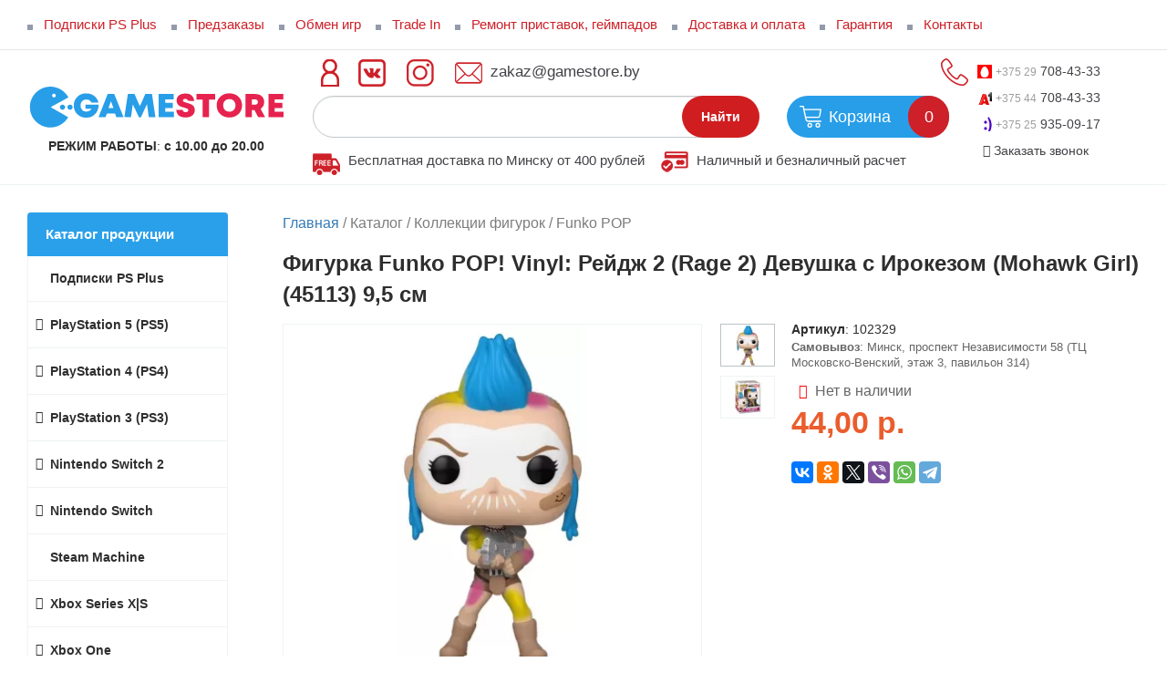

--- FILE ---
content_type: text/html; charset=utf-8
request_url: https://gamestore.by/funko-pop/figurka-funko-pop-vinyl-reydzh-2-rage-2-devushka-s/
body_size: 19074
content:
<!DOCTYPE HTML>
<html prefix="og: http://ogp.me/ns#" lang="ru">
<head>
<link rel="icon" href="https://gamestore.by/favicon_new.ico" type="image/vnd.microsoft.icon">
<link href="https://gamestore.by/funko-pop/figurka-funko-pop-vinyl-reydzh-2-rage-2-devushka-s/" rel="canonical">
<meta name="robots" content="all">
<link rel="alternate" type="application/rss+xml" title="RSS" href="https://gamestore.by/news/rss/"><title>Фигурка Funko POP! Vinyl: Рейдж 2 (Rage 2) Девушка с Ирокезом (Mohawk Girl) (45113) 9,5 см купить в Минске | gamestore.by</title>
<meta charset="utf-8">
<meta content="Russian" name="language">
<meta content="Gamesotre https://gamestore.by/" name="author">
<meta http-equiv="Content-Type" content="text/html; charset=utf-8"><meta property="og:title" content="Фигурка Funko POP! Vinyl: Рейдж 2 (Rage 2) Девушка с Ирокезом (Mohawk Girl) (45113) 9,5 см купить в Минске | gamestore.by"/>
<meta property="og:description" content="Купить Фигурка Funko POP! Vinyl: Рейдж 2 (Rage 2) Девушка с Ирокезом (Mohawk Girl) (45113) 9,5 см &amp;#x2B50; по ЦЕНЕ: 44 рублей в Беларуси с доставкой. Фигурки FUNKO POP (ФАНКО ПОП) в интернет магазине gamestore.by"/><meta property="og:type" content="website" />
<meta property="og:image" content="https://gamestore.by//userfls/shop/large/3/23468_figurka-funko-pop-vinyl-reydzh-2-rag.webp" />
<meta name="description" content="Купить Фигурка Funko POP! Vinyl: Рейдж 2 (Rage 2) Девушка с Ирокезом (Mohawk Girl) (45113) 9,5 см &amp;#x2B50; по ЦЕНЕ: 44 рублей в Беларуси с доставкой. Фигурки FUNKO POP (ФАНКО ПОП) в интернет магазине gamestore.by">
<meta name="keywords" content="funko, pop, фанко, поп, фигурки"><script async src="https://www.googletagmanager.com/gtag/js?id=G-CF3Y6HK5B9"></script><script>  window.dataLayer = window.dataLayer || [];  function gtag(){dataLayer.push(arguments);}  gtag('js', new Date());  gtag('config', 'G-CF3Y6HK5B9');</script>
<meta name="HandheldFriendly" content="True">
<meta name="viewport" content="width=device-width, initial-scale=1">
<meta name="format-detection" content="telephone=no">
        <link rel="preload" href="https://gamestore.by/cache/css/4abffa97a4de5cf71cdefb2e3eeb1168.css" as="style"><link href="https://gamestore.by/cache/css/4abffa97a4de5cf71cdefb2e3eeb1168.css" rel="stylesheet" type="text/css">
<link rel="stylesheet" href="/custom/my/css/product4.css" media="all">
            <link rel="stylesheet" href="/custom/my/css/response.css" media="only screen and (max-width:1100px)">
            <link type="text/css" rel="stylesheet" href="https://gamestore.by/custom/my/css_min/header2.min.css" media="all">
</head>
<body id="page_id">
    <header id="mobile_header" class="fix fixed" style="display:none;">    <div class="header-fix"><div class="header-top">
<div class="container">
<div class="header-top-table table">
<div class="cell">
<div class="header-top-menu">
<div class="header-top-menu__ico"><span></span><span></span><span></span></div>
<div class="header-top-menu-inside" style="display: none;">
<div class="header-top-menu-inside-top">
<div class="header-top-menu-inside-top-table table login">
<div class="cell right-border"><a href="javascript:;" class="header-top-menu-inside-top-enter pl login">Вход</a></div>
<div class="cell"><a href="/registration/" class="header-top-menu-inside-top-register header-top-login-top__link_register">Регистрация</a></div>
</div>
<div class="header-top-menu-inside__close inside_close"></div>
</div><div class="header-top-menu-inside-body">
    <ul class="hl"><li><a href="https://gamestore.by/aktsii-i-skidki/" class="header-top-sub-menu-inside-list__link table"><span class="cell">Акции и скидки</span></a></li><li><a href="https://gamestore.by/predzakazy/" class="header-top-sub-menu-inside-list__link table"><span class="cell">ПРЕДЗАКАЗЫ | SONY, XBOX, NINTENDO </span></a></li><li><a href="https://gamestore.by/katalog/obmen--vykup-igr/" class="header-top-sub-menu-inside-list__link table"><span class="cell">ОБМЕН | ВЫКУП ИГР</span></a></li><li><a href="https://gamestore.by/trade-in/" class="header-top-sub-menu-inside-list__link table"><span class="cell">Trade In</span></a></li><li><a href="https://gamestore.by/podpiski/" class="header-top-sub-menu-inside-list__link table"><span class="cell">Подписки PS Plus</span></a></li> <li><a href="https://gamestore.by/playstation-5-ps5/" class="hl__link  hl__link_submenu table"><span class="cell">PlayStation 5 (PS5)</span></a><ul class="header-top-sub-menu-inside-list">                        <li>
                            <a href="#"
                               class="header-top-sub-menu-inside-list__link header-top-sub-menu-inside-list__link_back table">
                                <span class="cell">
                                    Назад
                                </span>
                            </a>
                        </li><li><a href="https://gamestore.by/igrovye-pristavki-sony-playstation-5-ps5/" class="header-top-sub-menu-inside-list__link table"><span class="cell">Игровые приставки</span></a></li><li><a href="https://gamestore.by/igry-ps5/" class="header-top-sub-menu-inside-list__link table"><span class="cell">Игры</span></a></li><li><a href="https://gamestore.by/aksessuary-ps5/" class="header-top-sub-menu-inside-list__link table"><span class="cell cell_submenu-list_next">Аксессуары</span></a><ul class="header-top-sub-sub-menu-inside-list">                        <li>
                            <a href="#"
                               class="header-top-sub-sub-menu-inside-list__link table header-top-sub-sub-menu-inside-list__link_back">
                                <span class="cell">
                                    Назад
                                </span>
                            </a>
                        </li><li><a href="https://gamestore.by/geympady-sony-dualsense-ps5/" class="header-top-sub-sub-menu-inside-list__link header-top-sub-sub-menu-inside-list__link_submenu table "><span class="cell">Геймпады Sony DualSense</span></a></li><li><a href="https://gamestore.by/aksessuary-ps5/podstavki-ps5/" class="header-top-sub-sub-menu-inside-list__link header-top-sub-sub-menu-inside-list__link_submenu table "><span class="cell">Подставки PS5</span></a></li><li><a href="https://gamestore.by/kamery-dlya-ps5/" class="header-top-sub-sub-menu-inside-list__link header-top-sub-sub-menu-inside-list__link_submenu table "><span class="cell">Камеры</span></a></li><li><a href="https://gamestore.by/zaryadnye-stantsii-ps5/" class="header-top-sub-sub-menu-inside-list__link header-top-sub-sub-menu-inside-list__link_submenu table "><span class="cell">Зарядные станции</span></a></li><li><a href="https://gamestore.by/naushniki-i-garnitury-ps5/" class="header-top-sub-sub-menu-inside-list__link header-top-sub-sub-menu-inside-list__link_submenu table "><span class="cell">Наушники и гарнитуры</span></a></li><li><a href="https://gamestore.by/aksessuary-ps5/playstation-vr-2-dlya-ps5/" class="header-top-sub-sub-menu-inside-list__link header-top-sub-sub-menu-inside-list__link_submenu table "><span class="cell">PlayStation VR2 для (PS5)</span></a></li><li><a href="https://gamestore.by/smennye-paneli-ps5/" class="header-top-sub-sub-menu-inside-list__link header-top-sub-sub-menu-inside-list__link_submenu table "><span class="cell">Сменные панели PS5</span></a></li></ul></li><li><a href="https://gamestore.by/playstation-5-ps5/ssd-m2-dlya-playstation-5ps5/" class="header-top-sub-menu-inside-list__link table"><span class="cell">SSD (M2) для PS5</span></a></li></ul></li> <li><a href="https://gamestore.by/sony-playstation-4-ps4/" class="hl__link  hl__link_submenu table"><span class="cell">PlayStation 4 (PS4)</span></a><ul class="header-top-sub-menu-inside-list">                        <li>
                            <a href="#"
                               class="header-top-sub-menu-inside-list__link header-top-sub-menu-inside-list__link_back table">
                                <span class="cell">
                                    Назад
                                </span>
                            </a>
                        </li><li><a href="https://gamestore.by/pristavki-sony-ps4/" class="header-top-sub-menu-inside-list__link table"><span class="cell">Игровые приставки</span></a></li><li><a href="https://gamestore.by/igry-ps4/" class="header-top-sub-menu-inside-list__link table"><span class="cell">Игры</span></a></li><li><a href="https://gamestore.by/aksessuary-ps4/" class="header-top-sub-menu-inside-list__link table"><span class="cell cell_submenu-list_next">Аксессуары</span></a><ul class="header-top-sub-sub-menu-inside-list">                        <li>
                            <a href="#"
                               class="header-top-sub-sub-menu-inside-list__link table header-top-sub-sub-menu-inside-list__link_back">
                                <span class="cell">
                                    Назад
                                </span>
                            </a>
                        </li><li><a href="https://gamestore.by/geympady-ps4/" class="header-top-sub-sub-menu-inside-list__link header-top-sub-sub-menu-inside-list__link_submenu table "><span class="cell">Геймпады и контроллеры</span></a></li><li><a href="https://gamestore.by/klaviatury-i-myshi-ps4/" class="header-top-sub-sub-menu-inside-list__link header-top-sub-sub-menu-inside-list__link_submenu table "><span class="cell">Клавиатуры и мыши</span></a></li><li><a href="https://gamestore.by/podstavki-ps4/" class="header-top-sub-sub-menu-inside-list__link header-top-sub-sub-menu-inside-list__link_submenu table "><span class="cell">Подставки</span></a></li><li><a href="https://gamestore.by/naushniki-ps4/" class="header-top-sub-sub-menu-inside-list__link header-top-sub-sub-menu-inside-list__link_submenu table "><span class="cell">Наушники и гарнитуры</span></a></li><li><a href="https://gamestore.by/sony-playstation-vr-ps4/" class="header-top-sub-sub-menu-inside-list__link header-top-sub-sub-menu-inside-list__link_submenu table "><span class="cell">Sony PlayStation 4 VR </span></a></li><li><a href="https://gamestore.by/ruli-playstation-4-ps4/" class="header-top-sub-sub-menu-inside-list__link header-top-sub-sub-menu-inside-list__link_submenu table "><span class="cell">Рули</span></a></li><li><a href="https://gamestore.by/provoda-i-perekhodniki-ps4/" class="header-top-sub-sub-menu-inside-list__link header-top-sub-sub-menu-inside-list__link_submenu table "><span class="cell">Провода и переходники</span></a></li><li><a href="https://gamestore.by/komplektuyuschie-ps4/" class="header-top-sub-sub-menu-inside-list__link header-top-sub-sub-menu-inside-list__link_submenu table "><span class="cell">Комплектующие, прочие</span></a></li><li><a href="https://gamestore.by/chekhly-i-stiki-dlya-geympadov-sony-ps4/" class="header-top-sub-sub-menu-inside-list__link header-top-sub-sub-menu-inside-list__link_submenu table "><span class="cell">Чехлы и стики для геймпадов</span></a></li><li><a href="https://gamestore.by/aksessuary-ps4/zaryadnye-stantsii-ps4/" class="header-top-sub-sub-menu-inside-list__link header-top-sub-sub-menu-inside-list__link_submenu table "><span class="cell">Зарядные станции</span></a></li><li><a href="https://gamestore.by/aksessuary-ps4/nakladki-na-stiki-ps4/" class="header-top-sub-sub-menu-inside-list__link header-top-sub-sub-menu-inside-list__link_submenu table "><span class="cell">Накладки на стики</span></a></li></ul></li></ul></li> <li><a href="https://gamestore.by/playstation-3-ps3/" class="hl__link  hl__link_submenu table"><span class="cell">PlayStation 3 (PS3)</span></a><ul class="header-top-sub-menu-inside-list">                        <li>
                            <a href="#"
                               class="header-top-sub-menu-inside-list__link header-top-sub-menu-inside-list__link_back table">
                                <span class="cell">
                                    Назад
                                </span>
                            </a>
                        </li><li><a href="https://gamestore.by/igry-ps3/" class="header-top-sub-menu-inside-list__link table"><span class="cell">Игры</span></a></li><li><a href="https://gamestore.by/aksessuary-ps3/" class="header-top-sub-menu-inside-list__link table"><span class="cell cell_submenu-list_next">Аксессуары</span></a><ul class="header-top-sub-sub-menu-inside-list">                        <li>
                            <a href="#"
                               class="header-top-sub-sub-menu-inside-list__link table header-top-sub-sub-menu-inside-list__link_back">
                                <span class="cell">
                                    Назад
                                </span>
                            </a>
                        </li><li><a href="https://gamestore.by/geympady-ps3/" class="header-top-sub-sub-menu-inside-list__link header-top-sub-sub-menu-inside-list__link_submenu table "><span class="cell">Геймпады и контроллеры</span></a></li><li><a href="https://gamestore.by/provoda-i-perekhodniki-ps3/" class="header-top-sub-sub-menu-inside-list__link header-top-sub-sub-menu-inside-list__link_submenu table "><span class="cell">Провода и переходники</span></a></li><li><a href="https://gamestore.by/ruli-ps3/" class="header-top-sub-sub-menu-inside-list__link header-top-sub-sub-menu-inside-list__link_submenu table "><span class="cell">Рули</span></a></li><li><a href="https://gamestore.by/podstavki-i-krepleniya-ps3/" class="header-top-sub-sub-menu-inside-list__link header-top-sub-sub-menu-inside-list__link_submenu table "><span class="cell">Подставки и крепления</span></a></li><li><a href="https://gamestore.by/nakladki-na-stiki-ps3/" class="header-top-sub-sub-menu-inside-list__link header-top-sub-sub-menu-inside-list__link_submenu table "><span class="cell">Накладки на стики</span></a></li><li><a href="https://gamestore.by/kontrollery-dvizheniya-ps3/" class="header-top-sub-sub-menu-inside-list__link header-top-sub-sub-menu-inside-list__link_submenu table "><span class="cell">Контроллеры движения</span></a></li><li><a href="https://gamestore.by/zaryadki-i-akkumulyatory-ps3/" class="header-top-sub-sub-menu-inside-list__link header-top-sub-sub-menu-inside-list__link_submenu table "><span class="cell">Зарядки и аккумуляторы</span></a></li><li><a href="https://gamestore.by/drugoe-ps3/" class="header-top-sub-sub-menu-inside-list__link header-top-sub-sub-menu-inside-list__link_submenu table "><span class="cell">Другое</span></a></li></ul></li><li><a href="https://gamestore.by/pristavki-sony-playstation-3-ps3/" class="header-top-sub-menu-inside-list__link table"><span class="cell">Игровые приставки</span></a></li></ul></li> <li><a href="https://gamestore.by/nintendo-switch-2-NS2/" class="hl__link  hl__link_submenu table"><span class="cell">Nintendo Switch 2</span></a><ul class="header-top-sub-menu-inside-list">                        <li>
                            <a href="#"
                               class="header-top-sub-menu-inside-list__link header-top-sub-menu-inside-list__link_back table">
                                <span class="cell">
                                    Назад
                                </span>
                            </a>
                        </li><li><a href="https://gamestore.by/nintendo-switch-2/" class="header-top-sub-menu-inside-list__link table"><span class="cell">Приставки Nintendo Switch 2</span></a></li><li><a href="https://gamestore.by/igry-nintendo-switch-2/" class="header-top-sub-menu-inside-list__link table"><span class="cell">Игры Switch 2</span></a></li><li><a href="https://gamestore.by/aksessuary-nintendo-switch-2/" class="header-top-sub-menu-inside-list__link table"><span class="cell cell_submenu-list_next">Аксессуары Nintendo Switch 2</span></a><ul class="header-top-sub-sub-menu-inside-list">                        <li>
                            <a href="#"
                               class="header-top-sub-sub-menu-inside-list__link table header-top-sub-sub-menu-inside-list__link_back">
                                <span class="cell">
                                    Назад
                                </span>
                            </a>
                        </li><li><a href="https://gamestore.by/zaryadnye-ustroystva-nintendo-switch-2/" class="header-top-sub-sub-menu-inside-list__link header-top-sub-sub-menu-inside-list__link_submenu table "><span class="cell">Зарядные устройства Nintendo Switch 2</span></a></li><li><a href="https://gamestore.by/joy-con-dlya-nintendo-switch-2/" class="header-top-sub-sub-menu-inside-list__link header-top-sub-sub-menu-inside-list__link_submenu table "><span class="cell">Joy-Con для Nintendo Switch 2</span></a></li><li><a href="https://gamestore.by/chekhly-sumki-keysy-nintendo-switch-2/" class="header-top-sub-sub-menu-inside-list__link header-top-sub-sub-menu-inside-list__link_submenu table "><span class="cell">Чехлы, сумки, кейсы Nintendo Switch 2</span></a></li><li><a href="https://gamestore.by/karty-pamyati-nintendo-switch-2/" class="header-top-sub-sub-menu-inside-list__link header-top-sub-sub-menu-inside-list__link_submenu table "><span class="cell">Карты памяти Nintendo Switch 2</span></a></li></ul></li></ul></li> <li><a href="https://gamestore.by/nintendo-switch/" class="hl__link  hl__link_submenu table"><span class="cell">Nintendo Switch</span></a><ul class="header-top-sub-menu-inside-list">                        <li>
                            <a href="#"
                               class="header-top-sub-menu-inside-list__link header-top-sub-menu-inside-list__link_back table">
                                <span class="cell">
                                    Назад
                                </span>
                            </a>
                        </li><li><a href="https://gamestore.by/pristavki-nintendo-switch/" class="header-top-sub-menu-inside-list__link table"><span class="cell">Игровые приставки</span></a></li><li><a href="https://gamestore.by/igry-nintendo-switch/" class="header-top-sub-menu-inside-list__link table"><span class="cell">Игры Switch</span></a></li><li><a href="https://gamestore.by/aksessuary-nintendo-switch/" class="header-top-sub-menu-inside-list__link table"><span class="cell cell_submenu-list_next">Аксессуары</span></a><ul class="header-top-sub-sub-menu-inside-list">                        <li>
                            <a href="#"
                               class="header-top-sub-sub-menu-inside-list__link table header-top-sub-sub-menu-inside-list__link_back">
                                <span class="cell">
                                    Назад
                                </span>
                            </a>
                        </li><li><a href="https://gamestore.by/geympady-i-kontrollery-nintendo-switch/" class="header-top-sub-sub-menu-inside-list__link header-top-sub-sub-menu-inside-list__link_submenu table "><span class="cell">Геймпады и контроллеры</span></a></li><li><a href="https://gamestore.by/naushniki-i-garnitury-nintendo-switch/" class="header-top-sub-sub-menu-inside-list__link header-top-sub-sub-menu-inside-list__link_submenu table "><span class="cell">Наушники и гарнитуры</span></a></li><li><a href="https://gamestore.by/zaschitnye-styokla-i-plyonki-nintendo-switch/" class="header-top-sub-sub-menu-inside-list__link header-top-sub-sub-menu-inside-list__link_submenu table "><span class="cell">Защитные стёкла и плёнки</span></a></li><li><a href="https://gamestore.by/chekhly-i-nakladki-nintendo-switch/" class="header-top-sub-sub-menu-inside-list__link header-top-sub-sub-menu-inside-list__link_submenu table "><span class="cell">Чехлы и накладки</span></a></li><li><a href="https://gamestore.by/provoda-i-perekhodniki-nintendo-switch/" class="header-top-sub-sub-menu-inside-list__link header-top-sub-sub-menu-inside-list__link_submenu table "><span class="cell">Провода и переходники</span></a></li><li><a href="https://gamestore.by/drugoe-nintendo-switch/" class="header-top-sub-sub-menu-inside-list__link header-top-sub-sub-menu-inside-list__link_submenu table "><span class="cell">Другое</span></a></li><li><a href="https://gamestore.by/zaryadnye-ustroystva-nintendo-switch/" class="header-top-sub-sub-menu-inside-list__link header-top-sub-sub-menu-inside-list__link_submenu table "><span class="cell">Зарядные устройства</span></a></li><li><a href="https://gamestore.by/nabory-aksessuarov-nintendo-switch/" class="header-top-sub-sub-menu-inside-list__link header-top-sub-sub-menu-inside-list__link_submenu table "><span class="cell">Наборы Аксессуаров</span></a></li><li><a href="https://gamestore.by/aksessuary-nintendo-switch/karty-pamyati/" class="header-top-sub-sub-menu-inside-list__link header-top-sub-sub-menu-inside-list__link_submenu table "><span class="cell">Карты памяти</span></a></li><li><a href="https://gamestore.by/aksessuary-nintendo-switch/joy-con-dlya-nintendo-switch/" class="header-top-sub-sub-menu-inside-list__link header-top-sub-sub-menu-inside-list__link_submenu table "><span class="cell">Joy-Con для Nintendo Switch</span></a></li></ul></li><li><a href="https://gamestore.by/shop/nintendo-switch/amiibo-interaktivnye-figurki/" class="header-top-sub-menu-inside-list__link table"><span class="cell">Amiibo Интерактивные фигурки</span></a></li></ul></li><li><a href="https://gamestore.by/steam-machine/" class="header-top-sub-menu-inside-list__link table"><span class="cell">Steam Machine</span></a></li> <li><a href="https://gamestore.by/xbox-series-x/" class="hl__link  hl__link_submenu table"><span class="cell">Xbox Series X|S</span></a><ul class="header-top-sub-menu-inside-list">                        <li>
                            <a href="#"
                               class="header-top-sub-menu-inside-list__link header-top-sub-menu-inside-list__link_back table">
                                <span class="cell">
                                    Назад
                                </span>
                            </a>
                        </li><li><a href="https://gamestore.by/igrovye-pristavki-xbox-series-x/" class="header-top-sub-menu-inside-list__link table"><span class="cell">Игровые приставки</span></a></li><li><a href="https://gamestore.by/igry-xbox-series-x/" class="header-top-sub-menu-inside-list__link table"><span class="cell">Игры</span></a></li><li><a href="https://gamestore.by/aksessuary-xbox-series-x/" class="header-top-sub-menu-inside-list__link table"><span class="cell cell_submenu-list_next">Аксессуары</span></a><ul class="header-top-sub-sub-menu-inside-list">                        <li>
                            <a href="#"
                               class="header-top-sub-sub-menu-inside-list__link table header-top-sub-sub-menu-inside-list__link_back">
                                <span class="cell">
                                    Назад
                                </span>
                            </a>
                        </li><li><a href="https://gamestore.by/geympady-xbox-series-x--s/" class="header-top-sub-sub-menu-inside-list__link header-top-sub-sub-menu-inside-list__link_submenu table "><span class="cell">Геймпады XBOX Series X|S </span></a></li><li><a href="https://gamestore.by/aksessuary-xbox-series-x/naushniki-garnitury-xbox-series-xs/" class="header-top-sub-sub-menu-inside-list__link header-top-sub-sub-menu-inside-list__link_submenu table "><span class="cell">Наушники, гарнитуры Xbox Series X|S</span></a></li></ul></li></ul></li> <li><a href="https://gamestore.by/xbox-one/" class="hl__link  hl__link_submenu table"><span class="cell">Xbox One</span></a><ul class="header-top-sub-menu-inside-list">                        <li>
                            <a href="#"
                               class="header-top-sub-menu-inside-list__link header-top-sub-menu-inside-list__link_back table">
                                <span class="cell">
                                    Назад
                                </span>
                            </a>
                        </li><li><a href="https://gamestore.by/pristavki-xbox-one/" class="header-top-sub-menu-inside-list__link table"><span class="cell">Игровые приставки</span></a></li><li><a href="https://gamestore.by/igry-xbox-one/" class="header-top-sub-menu-inside-list__link table"><span class="cell">Игры</span></a></li><li><a href="https://gamestore.by/aksessuary-xbox-one/" class="header-top-sub-menu-inside-list__link table"><span class="cell cell_submenu-list_next">Аксессуары</span></a><ul class="header-top-sub-sub-menu-inside-list">                        <li>
                            <a href="#"
                               class="header-top-sub-sub-menu-inside-list__link table header-top-sub-sub-menu-inside-list__link_back">
                                <span class="cell">
                                    Назад
                                </span>
                            </a>
                        </li><li><a href="https://gamestore.by/geympady-xbox-one/" class="header-top-sub-sub-menu-inside-list__link header-top-sub-sub-menu-inside-list__link_submenu table "><span class="cell">Геймпады и контроллеры</span></a></li><li><a href="https://gamestore.by/zaryadnye-stantsii-i-akkumulyatory-xbox-one/" class="header-top-sub-sub-menu-inside-list__link header-top-sub-sub-menu-inside-list__link_submenu table "><span class="cell">Зарядные станции и аккумуляторы</span></a></li><li><a href="https://gamestore.by/naushniki-xbox-one/" class="header-top-sub-sub-menu-inside-list__link header-top-sub-sub-menu-inside-list__link_submenu table "><span class="cell">Наушники, гарнитуры</span></a></li><li><a href="https://gamestore.by/podstavki-i-krepleniya-xbox-one/" class="header-top-sub-sub-menu-inside-list__link header-top-sub-sub-menu-inside-list__link_submenu table "><span class="cell">Подставки и крепления</span></a></li><li><a href="https://gamestore.by/nakladki-na-stiki-xbox-one/" class="header-top-sub-sub-menu-inside-list__link header-top-sub-sub-menu-inside-list__link_submenu table "><span class="cell">Накладки на стики, чехлы</span></a></li><li><a href="https://gamestore.by/kinect-20-xbox-one/" class="header-top-sub-sub-menu-inside-list__link header-top-sub-sub-menu-inside-list__link_submenu table "><span class="cell">Kinect 2.0</span></a></li><li><a href="https://gamestore.by/provoda-i-perekhodniki-xbox-one/" class="header-top-sub-sub-menu-inside-list__link header-top-sub-sub-menu-inside-list__link_submenu table "><span class="cell">Провода и переходники</span></a></li><li><a href="https://gamestore.by/ruli-xbox-one/" class="header-top-sub-sub-menu-inside-list__link header-top-sub-sub-menu-inside-list__link_submenu table "><span class="cell">Рули</span></a></li><li><a href="https://gamestore.by/bloki-pitaniya-xbox-one/" class="header-top-sub-sub-menu-inside-list__link header-top-sub-sub-menu-inside-list__link_submenu table "><span class="cell">Блоки питания</span></a></li><li><a href="https://gamestore.by/drugoe-dlya-xbox-one/" class="header-top-sub-sub-menu-inside-list__link header-top-sub-sub-menu-inside-list__link_submenu table "><span class="cell">Другое</span></a></li></ul></li></ul></li> <li><a href="https://gamestore.by/xbox-360/" class="hl__link  hl__link_submenu table"><span class="cell">Xbox 360</span></a><ul class="header-top-sub-menu-inside-list">                        <li>
                            <a href="#"
                               class="header-top-sub-menu-inside-list__link header-top-sub-menu-inside-list__link_back table">
                                <span class="cell">
                                    Назад
                                </span>
                            </a>
                        </li><li><a href="https://gamestore.by/igry-xbox-360/" class="header-top-sub-menu-inside-list__link table"><span class="cell">Игры</span></a></li><li><a href="https://gamestore.by/aksessuary-xbox-360/" class="header-top-sub-menu-inside-list__link table"><span class="cell cell_submenu-list_next">Аксессуары</span></a><ul class="header-top-sub-sub-menu-inside-list">                        <li>
                            <a href="#"
                               class="header-top-sub-sub-menu-inside-list__link table header-top-sub-sub-menu-inside-list__link_back">
                                <span class="cell">
                                    Назад
                                </span>
                            </a>
                        </li><li><a href="https://gamestore.by/geympady-i-kontrollery-xbox-360/" class="header-top-sub-sub-menu-inside-list__link header-top-sub-sub-menu-inside-list__link_submenu table "><span class="cell">Геймпады и контроллеры</span></a></li><li><a href="https://gamestore.by/bloki-pitaniya-xbox-360/" class="header-top-sub-sub-menu-inside-list__link header-top-sub-sub-menu-inside-list__link_submenu table "><span class="cell">Блоки питания</span></a></li><li><a href="https://gamestore.by/nakladki-na-stiki-xbox-360/" class="header-top-sub-sub-menu-inside-list__link header-top-sub-sub-menu-inside-list__link_submenu table "><span class="cell">Накладки на стики</span></a></li><li><a href="https://gamestore.by/zhestkie-diski-xbox-360/" class="header-top-sub-sub-menu-inside-list__link header-top-sub-sub-menu-inside-list__link_submenu table "><span class="cell">Жесткие диски</span></a></li><li><a href="https://gamestore.by/ruli-xbox-360/" class="header-top-sub-sub-menu-inside-list__link header-top-sub-sub-menu-inside-list__link_submenu table "><span class="cell">Рули</span></a></li><li><a href="https://gamestore.by/kinect-xbox-360/" class="header-top-sub-sub-menu-inside-list__link header-top-sub-sub-menu-inside-list__link_submenu table "><span class="cell">Kinect</span></a></li><li><a href="https://gamestore.by/provoda-i-perekhodniki-xbox-360/" class="header-top-sub-sub-menu-inside-list__link header-top-sub-sub-menu-inside-list__link_submenu table "><span class="cell">Провода и переходники</span></a></li><li><a href="https://gamestore.by/zaryadnye-ustroystva-xbox-360/" class="header-top-sub-sub-menu-inside-list__link header-top-sub-sub-menu-inside-list__link_submenu table "><span class="cell">Зарядные устройства</span></a></li><li><a href="https://gamestore.by/drugoe-xbox-360/" class="header-top-sub-sub-menu-inside-list__link header-top-sub-sub-menu-inside-list__link_submenu table "><span class="cell">Другое</span></a></li><li><a href="https://gamestore.by/naushniki-i-garnitury-xbox-360/" class="header-top-sub-sub-menu-inside-list__link header-top-sub-sub-menu-inside-list__link_submenu table "><span class="cell">Наушники и гарнитуры</span></a></li><li><a href="https://gamestore.by/podstavki-i-krepleniya-xbox-360/" class="header-top-sub-sub-menu-inside-list__link header-top-sub-sub-menu-inside-list__link_submenu table "><span class="cell">Подставки и крепления</span></a></li></ul></li><li><a href="https://gamestore.by/xbox-360/igrovye-pristavki-microsoft-xbox-360-slim/" class="header-top-sub-menu-inside-list__link table"><span class="cell">Игровые приставки</span></a></li></ul></li> <li><a href="https://gamestore.by/retro-konsoli-81632-bit/" class="hl__link  hl__link_submenu table"><span class="cell">Ретро консоли 8,16,32</span></a><ul class="header-top-sub-menu-inside-list">                        <li>
                            <a href="#"
                               class="header-top-sub-menu-inside-list__link header-top-sub-menu-inside-list__link_back table">
                                <span class="cell">
                                    Назад
                                </span>
                            </a>
                        </li><li><a href="https://gamestore.by/dendy-8-bit/" class="header-top-sub-menu-inside-list__link table"><span class="cell cell_submenu-list_next">Dendy 8 бит</span></a><ul class="header-top-sub-sub-menu-inside-list">                        <li>
                            <a href="#"
                               class="header-top-sub-sub-menu-inside-list__link table header-top-sub-sub-menu-inside-list__link_back">
                                <span class="cell">
                                    Назад
                                </span>
                            </a>
                        </li><li><a href="https://gamestore.by/pristavki-dendy-8-bit/" class="header-top-sub-sub-menu-inside-list__link header-top-sub-sub-menu-inside-list__link_submenu table "><span class="cell">Игровые приставки</span></a></li><li><a href="https://gamestore.by/aksessuary-dendy-8-bit/" class="header-top-sub-sub-menu-inside-list__link header-top-sub-sub-menu-inside-list__link_submenu table "><span class="cell">Аксессуары</span></a></li></ul></li><li><a href="https://gamestore.by/sega-16-bit/" class="header-top-sub-menu-inside-list__link table"><span class="cell cell_submenu-list_next">SEGA 16 бит</span></a><ul class="header-top-sub-sub-menu-inside-list">                        <li>
                            <a href="#"
                               class="header-top-sub-sub-menu-inside-list__link table header-top-sub-sub-menu-inside-list__link_back">
                                <span class="cell">
                                    Назад
                                </span>
                            </a>
                        </li><li><a href="https://gamestore.by/pristavki-sega-mega-drive-16-bit/" class="header-top-sub-sub-menu-inside-list__link header-top-sub-sub-menu-inside-list__link_submenu table "><span class="cell">Игровые приставки</span></a></li><li><a href="https://gamestore.by/aksessuary-sega-16-bit/" class="header-top-sub-sub-menu-inside-list__link header-top-sub-sub-menu-inside-list__link_submenu table "><span class="cell">Аксессуары</span></a></li></ul></li><li><a href="https://gamestore.by/playstation-classic/" class="header-top-sub-menu-inside-list__link table"><span class="cell">PlayStation Classic</span></a></li><li><a href="https://gamestore.by/retro-konsoli-81632-bit/raznye-retro-konsoli/" class="header-top-sub-menu-inside-list__link table"><span class="cell">Разные ретро консоли</span></a></li><li><a href="https://gamestore.by/nintendo-3ds/" class="header-top-sub-menu-inside-list__link table"><span class="cell">Nintendo 3DS</span></a></li><li><a href="https://gamestore.by/sony-playstation-portable-psp-3000/" class="header-top-sub-menu-inside-list__link table"><span class="cell">Sony PlayStation Portable (PSP-3000)</span></a></li></ul></li><li><a href="https://gamestore.by/steam-deck/" class="header-top-sub-menu-inside-list__link table"><span class="cell">Steam Deck</span></a></li><li><a href="https://gamestore.by/asus-rog-ally/" class="header-top-sub-menu-inside-list__link table"><span class="cell">ASUS ROG Ally</span></a></li><li><a href="https://gamestore.by/lego-konstruktory/" class="header-top-sub-menu-inside-list__link table"><span class="cell">LEGO Конструкторы </span></a></li><li><a href="https://gamestore.by/lenovo-legion-go/" class="header-top-sub-menu-inside-list__link table"><span class="cell">Lenovo Legion Go</span></a></li><li><a href="https://gamestore.by/koshelki-dlya-kriptovalyut/" class="header-top-sub-menu-inside-list__link table"><span class="cell">Кошельки для криптовалют</span></a></li><li><a href="https://gamestore.by/ochki-virtualnoy-realnosti/" class="header-top-sub-menu-inside-list__link table"><span class="cell">Очки виртуальной реальности</span></a></li> <li><a href="https://gamestore.by/karty-oplaty-playstation-xbox/" class="hl__link  hl__link_submenu table"><span class="cell">Карты оплаты PS|XBOX</span></a><ul class="header-top-sub-menu-inside-list">                        <li>
                            <a href="#"
                               class="header-top-sub-menu-inside-list__link header-top-sub-menu-inside-list__link_back table">
                                <span class="cell">
                                    Назад
                                </span>
                            </a>
                        </li><li><a href="https://gamestore.by/karty-oplaty-playstation/" class="header-top-sub-menu-inside-list__link table"><span class="cell">Карты оплаты PS4|PS5</span></a></li><li><a href="https://gamestore.by/karty-oplaty-microsoft-xbox/" class="header-top-sub-menu-inside-list__link table"><span class="cell">Карты оплаты XBOX</span></a></li></ul></li> <li><a href="https://gamestore.by/pc-gaming/" class="hl__link  hl__link_submenu table"><span class="cell">PC Gaming</span></a><ul class="header-top-sub-menu-inside-list">                        <li>
                            <a href="#"
                               class="header-top-sub-menu-inside-list__link header-top-sub-menu-inside-list__link_back table">
                                <span class="cell">
                                    Назад
                                </span>
                            </a>
                        </li><li><a href="https://gamestore.by/pc-igry/" class="header-top-sub-menu-inside-list__link table"><span class="cell">PC игры</span></a></li><li><a href="https://gamestore.by/pc-aksessuary/" class="header-top-sub-menu-inside-list__link table"><span class="cell cell_submenu-list_next">PC аксессуары</span></a><ul class="header-top-sub-sub-menu-inside-list">                        <li>
                            <a href="#"
                               class="header-top-sub-sub-menu-inside-list__link table header-top-sub-sub-menu-inside-list__link_back">
                                <span class="cell">
                                    Назад
                                </span>
                            </a>
                        </li><li><a href="https://gamestore.by/myshi/" class="header-top-sub-sub-menu-inside-list__link header-top-sub-sub-menu-inside-list__link_submenu table "><span class="cell">Мыши</span></a></li><li><a href="https://gamestore.by/klaviatury/" class="header-top-sub-sub-menu-inside-list__link header-top-sub-sub-menu-inside-list__link_submenu table "><span class="cell">Клавиатуры</span></a></li><li><a href="https://gamestore.by/geympady/" class="header-top-sub-sub-menu-inside-list__link header-top-sub-sub-menu-inside-list__link_submenu table "><span class="cell">Геймпады</span></a></li><li><a href="https://gamestore.by/garnitury-i-naushniki/" class="header-top-sub-sub-menu-inside-list__link header-top-sub-sub-menu-inside-list__link_submenu table "><span class="cell">Гарнитуры и наушники </span></a></li><li><a href="https://gamestore.by/kovriki-dlya-myshi/" class="header-top-sub-sub-menu-inside-list__link header-top-sub-sub-menu-inside-list__link_submenu table "><span class="cell">Коврики для мыши </span></a></li><li><a href="https://gamestore.by/pc-aksessuary/podstavka-dlya-noutbuka/" class="header-top-sub-sub-menu-inside-list__link header-top-sub-sub-menu-inside-list__link_submenu table "><span class="cell">Подставка для ноутбука </span></a></li><li><a href="https://gamestore.by/ruli-igrovye-dlya-pk/" class="header-top-sub-sub-menu-inside-list__link header-top-sub-sub-menu-inside-list__link_submenu table "><span class="cell">Рули игровые для ПК</span></a></li></ul></li><li><a href="https://gamestore.by/hyper-x--kingston/" class="header-top-sub-menu-inside-list__link table"><span class="cell cell_submenu-list_next">HYPER X | Kingston</span></a><ul class="header-top-sub-sub-menu-inside-list">                        <li>
                            <a href="#"
                               class="header-top-sub-sub-menu-inside-list__link table header-top-sub-sub-menu-inside-list__link_back">
                                <span class="cell">
                                    Назад
                                </span>
                            </a>
                        </li><li><a href="https://gamestore.by/garnitury-hyperx/" class="header-top-sub-sub-menu-inside-list__link header-top-sub-sub-menu-inside-list__link_submenu table "><span class="cell">Гарнитуры</span></a></li><li><a href="https://gamestore.by/klaviatury-hyperx/" class="header-top-sub-sub-menu-inside-list__link header-top-sub-sub-menu-inside-list__link_submenu table "><span class="cell">Клавиатуры</span></a></li><li><a href="https://gamestore.by/myshi-hyperx/" class="header-top-sub-sub-menu-inside-list__link header-top-sub-sub-menu-inside-list__link_submenu table "><span class="cell">Мыши</span></a></li><li><a href="https://gamestore.by/kovriki-dlya-myshi-hyperx/" class="header-top-sub-sub-menu-inside-list__link header-top-sub-sub-menu-inside-list__link_submenu table "><span class="cell">Коврики для мыши</span></a></li><li><a href="https://gamestore.by/mikrofony-hyperx/" class="header-top-sub-sub-menu-inside-list__link header-top-sub-sub-menu-inside-list__link_submenu table "><span class="cell">Микрофоны</span></a></li></ul></li><li><a href="https://gamestore.by/pc-gaming/igrovye-kresla/" class="header-top-sub-menu-inside-list__link table"><span class="cell">Игровые Кресла</span></a></li></ul></li> <li><a href="https://gamestore.by/suvenirnaya-produktsiya/" class="hl__link  hl__link_submenu table"><span class="cell">Сувенирная продукция</span></a><ul class="header-top-sub-menu-inside-list">                        <li>
                            <a href="#"
                               class="header-top-sub-menu-inside-list__link header-top-sub-menu-inside-list__link_back table">
                                <span class="cell">
                                    Назад
                                </span>
                            </a>
                        </li><li><a href="https://gamestore.by/nastolnye-igry/" class="header-top-sub-menu-inside-list__link table"><span class="cell">Настольные игры</span></a></li><li><a href="https://gamestore.by/posuda/" class="header-top-sub-menu-inside-list__link table"><span class="cell">Посуда</span></a></li><li><a href="https://gamestore.by/sumki-i-ryukzaki-dlya-geymerov/" class="header-top-sub-menu-inside-list__link table"><span class="cell">Сумки и рюкзаки для геймеров</span></a></li><li><a href="https://gamestore.by/kantselyariya/" class="header-top-sub-menu-inside-list__link table"><span class="cell">Канцелярия</span></a></li></ul></li><li class="active_child"><a href="https://gamestore.by/kollektsii-figurok/" class="hl__link  hl__link_submenu table"><span class="cell">Коллекции фигурок</span></a><ul class="header-top-sub-menu-inside-list">                        <li>
                            <a href="#"
                               class="header-top-sub-menu-inside-list__link header-top-sub-menu-inside-list__link_back table">
                                <span class="cell">
                                    Назад
                                </span>
                            </a>
                        </li><li><a href="https://gamestore.by/amiibo/" class="header-top-sub-menu-inside-list__link table"><span class="cell">Amiibo</span></a></li><li class="active_child"><a href="https://gamestore.by/funko-pop/" class="header-top-sub-menu-inside-list__link table"><span class="cell">Funko POP</span></a></li><li><a href="https://gamestore.by/skylanders/" class="header-top-sub-menu-inside-list__link table"><span class="cell">Skylanders</span></a></li><li><a href="https://gamestore.by/totaku/" class="header-top-sub-menu-inside-list__link table"><span class="cell">Totaku</span></a></li><li><a href="https://gamestore.by/personazhi-igr/" class="header-top-sub-menu-inside-list__link table"><span class="cell">Персонажи игр</span></a></li><li><a href="https://gamestore.by/kollektsii-figurok/the-noble-collection/" class="header-top-sub-menu-inside-list__link table"><span class="cell">The Noble Collection</span></a></li></ul></li> <li><a href="https://gamestore.by/elektronika/" class="hl__link  hl__link_submenu table"><span class="cell">Электроника</span></a><ul class="header-top-sub-menu-inside-list">                        <li>
                            <a href="#"
                               class="header-top-sub-menu-inside-list__link header-top-sub-menu-inside-list__link_back table">
                                <span class="cell">
                                    Назад
                                </span>
                            </a>
                        </li><li><a href="https://gamestore.by/naushniki/" class="header-top-sub-menu-inside-list__link table"><span class="cell">Наушники</span></a></li><li><a href="https://gamestore.by/roboty-pylesosy/" class="header-top-sub-menu-inside-list__link table"><span class="cell">Роботы-пылесосы</span></a></li><li><a href="https://gamestore.by/umnye-ochki/" class="header-top-sub-menu-inside-list__link table"><span class="cell">Умные Очки</span></a></li><li><a href="https://gamestore.by/kvadrokoptery/" class="header-top-sub-menu-inside-list__link table"><span class="cell">Квадрокоптеры</span></a></li><li><a href="https://gamestore.by/elektronika/mediapleery-i-tv-pristavki/" class="header-top-sub-menu-inside-list__link table"><span class="cell">Медиаплееры и ТВ-приставки</span></a></li><li><a href="https://gamestore.by/portativnaya-akustika--kolonki/" class="header-top-sub-menu-inside-list__link table"><span class="cell cell_submenu-list_next">Портативная акустика | Колонки (JBL, ЯНДЕКС)</span></a><ul class="header-top-sub-sub-menu-inside-list">                        <li>
                            <a href="#"
                               class="header-top-sub-sub-menu-inside-list__link table header-top-sub-sub-menu-inside-list__link_back">
                                <span class="cell">
                                    Назад
                                </span>
                            </a>
                        </li><li><a href="https://gamestore.by/umnye-kolonki-yandeks/" class="header-top-sub-sub-menu-inside-list__link header-top-sub-sub-menu-inside-list__link_submenu table "><span class="cell">Умные колонки Яндекс</span></a></li><li><a href="https://gamestore.by/besprovodnye-i-portativnye-kolonki-jbl/" class="header-top-sub-sub-menu-inside-list__link header-top-sub-sub-menu-inside-list__link_submenu table "><span class="cell">Беспроводные колонки JBL</span></a></li></ul></li></ul></li> <li><a href="https://gamestore.by/tekhnika-dlya-kukhni-i-doma/" class="hl__link  hl__link_submenu table"><span class="cell">Техника для кухни и дома</span></a><ul class="header-top-sub-menu-inside-list">                        <li>
                            <a href="#"
                               class="header-top-sub-menu-inside-list__link header-top-sub-menu-inside-list__link_back table">
                                <span class="cell">
                                    Назад
                                </span>
                            </a>
                        </li><li><a href="https://gamestore.by/gazovye-varochnye-paneli/" class="header-top-sub-menu-inside-list__link table"><span class="cell">Газовые варочные панели</span></a></li><li><a href="https://gamestore.by/elektricheskie-varochnye-paneli/" class="header-top-sub-menu-inside-list__link table"><span class="cell">Электрические варочные панели</span></a></li><li><a href="https://gamestore.by/elektrogrili/" class="header-top-sub-menu-inside-list__link table"><span class="cell">Электрогрили</span></a></li></ul></li><li><a href="https://gamestore.by/android-ios-igrovye-aksessuary/" class="header-top-sub-menu-inside-list__link table"><span class="cell">Android, ios игровые аксессуары</span></a></li><li><a href="https://gamestore.by/saundtreki-igr-vinil-game-ost/" class="header-top-sub-menu-inside-list__link table"><span class="cell">Саундтреки игр (Vinyl game OST)</span></a></li></ul></div></div>
                        </div>
                    </div>
                    <div class="cell header-logo">
                        <a href="/" class="header-top__logo">
                            <img src="/custom/my/images/logo_end2.svg" title="GameStore.by"
                                 alt="GameStore.by" class="img-responsive" width="186" height="30">
                        </a>
                    </div>                    <div class="cell full cell_header-top_search">
                        <div class="header-top-search-form">
                        <form action="https://gamestore.by/poisk/"
      accept-charset="UTF-8" class="js_s search-page">
                                <span class="mfilter-search-live-filter mslf-mode-standard">
                                    <input
                                            type="text" class="header-top-search_input searchword_get_result" name="searchword"
                                            value="" placeholder="Поиск" >
                                </span>
                            <button type="submit" class="btn header-top-search_btn"></button>
                        </form>
                        </div>
                        <div class="header-top-search-mob__btn"></div>
                        <div class="searchword_search_result"></div>
                    </div><div class="cell">
<div class="header-top-mob-phone__ico"></div>
<div class="header-top-mob-phone-inside">
    <div class="header-top-sub-menu-top">
        <div class="header-top-basket-inside__close inside_close"></div>
        <div class="header-top-sub-menu__back"></div>
    </div>
    <div class="header-top-sub-menu-phone">
        <div class="header-top-sub-menu-phone-table table">
            <div class="cell">
                <a class="header-top-sub-menu-phone-number-table table"
                   href="tel:+375297084333">
                    <div class="cell">
                        <img src="/custom/my/images/operator_small_02.png" alt="МТС" loading="lazy">
                    </div>
                    <div class="cell full">
                        <div class="header-top-sub-menu-phone-number__text">
                            +375 29 708-43-33
                        </div>
                    </div>
                </a>
                <a class="header-top-sub-menu-phone-number-table table"
                   href="viber://add?number=375297084333">
                    <div class="cell">
                        <img src="/custom/my/images/messenger_small_01.png" alt="Вайбер" loading="lazy">
                    </div>
                    <div class="cell  full">
                        <div class="header-top-sub-menu-phone-number__text  header-top-sub-menu-phone-number__text_messenger">
                            gamestore
                        </div>
                    </div>
                </a>
                <a class="header-top-sub-menu-phone-number-table table" href="https://t.me/Gamestoreby" target="_blank">
                    <div class="cell">
                        <img src="/custom/my/images/messenger_small_03.png" alt="Телеграм" loading="lazy">
                    </div>
                    <div class="cell full">
                        <div class="header-top-sub-menu-phone-number__text header-top-sub-menu-phone-number__text_messenger">@Gamestoreby</div>
                    </div>
                </a>
                <a class="header-top-sub-menu-phone-number-table table" href="https://wa.me/?375297084333" target="_blank">
                    <div class="cell">
                        <img src="/custom/my/images/messenger_small_05.png" alt="WhatsApp" loading="lazy">
                    </div>
                    <div class="cell full">
                        <div class="header-top-sub-menu-phone-number__text header-top-sub-menu-phone-number__text_messenger">375297084333</div>
                    </div>
                </a>
            </div>
            <div class="cell">
                <a class="header-top-sub-menu-phone-number-table table"
                   href="tel:+375447084333">
                    <div class="cell">
                        <img src="/custom/my/images/operator_small_01.png" alt="Велком" loading="lazy">
                    </div>
                    <div class="cell full">
                        <div class="header-top-sub-menu-phone-number__text">
                            +375 44 708-43-33
                        </div>
                    </div>
                </a>
                <a class="header-top-sub-menu-phone-number-table table"
                   href="tel:+375259350917">
                    <div class="cell ico_life"></div>
                    <div class="cell full">
                        <div class="header-top-sub-menu-phone-number__text">
                            +375 25 935-09-17
                        </div>
                    </div>
                </a>
                <a class="header-top-sub-menu-phone-number-table table"
                   href="mailto:zakaz@gamestore.by">
                    <div class="cell">
                        <img src="/custom/my/images/messenger_small_04.png" alt="Электронная почта" loading="lazy">
                    </div>
                    <div class="cell full">
                        <div class="header-top-sub-menu-phone-number__text  header-top-sub-menu-phone-number__text_messenger">
                            zakaz@gamestore.by
                        </div>
                    </div>
                </a>
                <a class="header-top-sub-menu-phone-number-table table" href="Skype:gamestore.by?chat" target="_blank">
                    <div class="cell">
                        <img src="/custom/my/images/messenger_small_02.png" alt="Skype" loading="lazy">
                    </div>
                    <div class="cell full">
                        <div class="header-top-sub-menu-phone-number__text header-top-sub-menu-phone-number__text_messenger">gamestore.by</div>
                    </div>
                </a>
            </div>
        </div>
    </div>
    <div class="header-top-sub-menu-btn-block">
        <a data-fancybox="" data-src="#adress" href="javascript:;" class="header-top-sub-menu__btn header-top-sub-menu__btn_location">Как нас найти?</a>
        <a href="javascript:;" class="header-top-sub-menu__btn header-top-sub-menu__btn_callback js_c">заказать звонок</a>
    </div>
</div>
</div>
<div class="cell" id="cart">
<div class="header-top__btn header-top__btn_basket">
<a href="https://gamestore.by/katalog/cart/" class="header-top-basket__ico_link">
<span class="header-top-basket__ico_link_quantity show_cc">0</span>
</a>
</div>
</div></div></div></div></div>
<div class="header-patch" style="height: 50px;"></div>
</header>
<header id="navbar" role="banner" class="navbar-collapse collapse ">
        <div class="top-block">
        <div class="toprow">
            <div class="gmenu">
                <div class="navbar-inner">
                    <div class="gmenu-m">
                        <nav role="navigation">
                            <div class="region region-navigation">
                                <section id="block-system-main-menu" class="block block-system block-menu clearfix">
                                    <div class="container">
                                        <div class="header__unit"><ul class="nav">
							<li class="nav__item">
								<i class="fa fa-times"></i>
							</li><li class="nav__item"><a href="https://gamestore.by/podpiski/" >Подписки PS Plus</a></li><li class="nav__item"><a href="https://gamestore.by/predzakazy/" >Предзаказы</a></li><li class="nav__item"><a href="https://gamestore.by/katalog/obmen--vykup-igr/" >Обмен игр</a></li><li class="nav__item"><a href="https://gamestore.by/trade-in/" >Trade In</a></li><li class="nav__item"><a href="https://gamestore.by/remont-pristavok-geympadov/" >Ремонт приставок, геймпадов</a></li><li class="nav__item"><a href="https://gamestore.by/dostavka-i-oplata/" >Доставка и оплата</a></li><li class="nav__item"><a href="https://gamestore.by/garantiya/" >Гарантия </a></li><li class="nav__item"><a href="https://gamestore.by/kontakty/" >Контакты</a></li></ul></div>
                                    </div>
                                </section>
                            </div>
                        </nav>
                    </div>
                </div>
            </div>
        </div>
    </div>
    <div class="myheader">
        <div class="wrap__center container">
            <div class="row">
                <div class="slogo col-sm-3 col-md-3 col-xs-12">
                    <div class="slogo-m"><a class="logo navbar-btn" href="/" title="Главная">
                            <img src="/custom/my/images/logo_end2.svg" alt="Главная" width="282" height="45">
                        </a>
                    </div>
                    <div class="slogan-center">
                        <span><strong>РЕЖИМ РАБОТЫ</strong>:<strong> с&nbsp;10.00 до 20.00</strong></span>
                    </div>
                </div>
                <div class="phone col-sm-8 col-md-7 col-xs-12">
                    <div class="phone-m">
                        <div class="region region-phone">
                            <section id="block-block-1" class="block block-block clearfix">
                                <div class="mycontent">
                                    <div class="block-top-contact">
                                        <div class="cell">
                                            <div class="header-top__btn_login header-top-login-top__link header-top-login-top__link_enter pl login"></div>
                                        </div>
                                        <div class="block-top-vkontakte"><a rel="nofollow" href="https://vk.com/club_gamestoreby"><img alt=""
                                                                              src="/custom/my/images/vkontakte-logo.png" width="35" height="30">
                                           </a>
                                        </div>
                                        <div class="block-top-instagram"> <a rel="nofollow" href="https://www.instagram.com/gamestore.by/"><img alt=""
                                                                              src="/custom/my/images/instagram-logo.png" width="35" height="30">
                                           </a>
                                        </div>
                                        <div class="block-top-email"><img alt="" src="/custom/my/images/email-logo.png" width="35" height="30">
                                            <a href="mailto:zakaz@gamestore.by">zakaz@gamestore.by</a></div>
                                    </div>
                                </div>
                            </section>
                        </div>
                    </div>
                </div>
                <div class="poisk col-sm-6 col-md-5 col-xs-12">
                    <div class="region region-poisk">
                        <section id="block-views-exp-search-page" class="block block-views clearfix">
                            <div class="mycontent">
<form action="https://gamestore.by/poisk/"
      accept-charset="UTF-8" class="js_s search-page">
    <div class="views-exposed-widgets clearfix">
        <div id="edit-combine-wrapper"
             class="views-exposed-widget views-widget-filter-combine">
            <div class="views-widget">
                <div class="form-item form-item-combine form-type-textfield form-group">
                    <input class="form-control form-text searchword_get_result"
                           type="text" id="edit-combine" name="searchword" value=""
                           size="30" maxlength="128" autocomplete="off"><span role="status" aria-live="polite" class="ui-helper-hidden-accessible"></span>
                </div>
            </div>
        </div>
        <div class="views-exposed-widget views-submit-button">
            <button type="submit" name="" value="Найти"
                    class="btn btn-default form-submit">Найти
            </button>
        </div>
</div>
</form><div class="searchword_search_result"></div>
                            </div>
                        </section>
                    </div>
                </div>
                <div class="cart col-sm-3 col-md-2 col-xs-12">
<div class="region region-cart">
<section id="block-lightshop-basket" class="block block-lightshop clearfix">
<a href="https://gamestore.by/katalog/cart/" class="bcart">
<div class="bcart-title">Корзина</div>
<div class="bcart-count show_cc">0</div>
</a>
</section>
</div>
<div class="popup jspop popup_cart">
			<h3 class="popup__heading">Товар в корзине!</h3>
			<span class="popup__row"><span class="btn btn_gray btn_close">Продолжить покупки</span></span>
			<span class="popup__row"><a href="https://gamestore.by/katalog/cart/" class="btn js-bcart">Перейти в корзину</a></span>
			<i class="fa fa-close popup__close"></i>
		</div>
                </div>
                <div class="cart2 col-sm-3 col-md-2 col-xs-12">
                    <div class="region region-phone2">
                        <section id="block-block-17" class="block block-block clearfix">
                            <div class="mycontent">
                                <div class="phote-left-block">
                                    <img alt="" src="/custom/my/images/phone-logo.png">
                                    <p><span class="conts i-mts"><a href="tel:+375297084333"><span class="contss">+375 29</span> 708-43-33</a></span><br>
                                        <span class="conts i-v"><a href="tel:+375447084333"><span class="contss">+375 44</span> 708-43-33</a></span><br>
                                        <span class="conts i-l"><a href="tel:+375259350917" class="phone__icon__header phone__life"><span class="contss">+375 25</span> 935-09-17</a></span><br>
                                        <a href="javascript:;" class="mobile__btn__phone callback__btn js_c"><i class="fa fa-phone" aria-hidden="true"></i> <span> Заказать звонок</span></a>
                                    </p>
                                </div>
                            </div>
                        </section>
                    </div>
                </div>
                <div class="phone phone-bl col-sm-6 col-md-9 col-xs-12">
                    <div class="phone-m">
                        <div class="region region-phone3">
                            <section id="block-block-18" class="block block-block clearfix">
                                <div class="mycontent">
                                    <div class="block-top-contact2">
                                        <div class="block-top-dostavka"><img alt="" src="/custom/my/images/dostavka-logo.png" width="35" height="30">
                                            <a href="/dostavka-i-oplata/">Бесплатная доставка  по Минску от 400 рублей</a></div>
                                        <div class="block-top-oplata"><img alt="" src="/custom/my/images/oplata-logo.png" width="35" height="30">
                                            <a href="/dostavka-i-oplata/">Наличный и безналичный расчет</a></div>
                                    </div>
                                </div>
                            </section>
                        </div>
                    </div>
                </div>
            </div>
        </div>
    </div>
</header>
		<div class="wrap">
			<div class="wrap__center">
				<div class="content">
                        <div class="breadcrumbs" itemscope="" itemtype="http://schema.org/BreadcrumbList"><span itemprop="itemListElement" itemscope="" itemtype="http://schema.org/ListItem"><a itemprop="item" href="https://gamestore.by/" rel="v:url" property="v:title"><span itemprop="name">Главная</span></a><meta itemprop="position" content="1"></span> / <span itemprop="itemListElement" itemscope="" itemtype="http://schema.org/ListItem"><a itemprop="item" href="https://gamestore.by/katalog/" rel="v:url" class="breadcrumbs__item" property="v:title"><span itemprop="name">Каталог</span></a><meta itemprop="position" content="2"></span> / <span itemprop="itemListElement" itemscope="" itemtype="http://schema.org/ListItem"><a itemprop="item" href="https://gamestore.by/kollektsii-figurok/" rel="v:url" class="breadcrumbs__item" property="v:title"><span itemprop="name">Коллекции фигурок</span></a><meta itemprop="position" content="3"></span> / <span itemprop="itemListElement" itemscope="" itemtype="http://schema.org/ListItem"><a itemprop="item" href="https://gamestore.by/funko-pop/" rel="v:url" class="breadcrumbs__item" property="v:title"><span itemprop="name">Funko POP</span></a><meta itemprop="position" content="4"></span></div>
					<div class="js_shop_id js_shop" data-id="3300" itemscope itemtype="http://schema.org/Product"><h1 class="heading" itemprop="name">Фигурка Funko POP! Vinyl: Рейдж 2 (Rage 2) Девушка с Ирокезом (Mohawk Girl) (45113) 9,5 см</h1><div class="block-rating" itemprop="aggregateRating" itemscope="" itemtype="http://schema.org/AggregateRating">
<meta itemprop="ratingValue" content="4.6">
<meta itemprop="bestRating" content="5">
<meta itemprop="worstRating" content="1">
<meta itemprop="ratingCount" content="6">
</div>
<div class="pics">
					<div class="promo__actions"></div><div class="pics__big js_shop_all_img"><a class="js_shop_img" href="https://gamestore.by/userfls/shop/large/3/23468_figurka-funko-pop-vinyl-reydzh-2-rag.webp" rel="prettyPhoto[gallery3300shop]" image_id="23468"><img src="https://gamestore.by//userfls/shop/big/3/23468_figurka-funko-pop-vinyl-reydzh-2-rag.webp" alt="Фигурка Funko POP! Vinyl: Рейдж 2 (Rage 2) Девушка с Ирокезом (Mohawk Girl) (45113) 9,5 см" class="pics__big__img"  itemprop="image"></a><a class="js_shop_img" href="https://gamestore.by/userfls/shop/large/3/23469_figurka-funko-pop-vinyl-reydzh-2-rag.webp" rel="prettyPhoto[gallery3300shop]" image_id="23469"><img src="https://gamestore.by//userfls/shop/big/3/23469_figurka-funko-pop-vinyl-reydzh-2-rag.webp" alt="Фигурка Funko POP! Vinyl: Рейдж 2 (Rage 2) Девушка с Ирокезом (Mohawk Girl) (45113) 9,5 см" class="pics__big__img"  itemprop="image" loading="lazy"></a></div><div class="pics__min"><div class="pics__mini pics__mini_active" data-img-id="23468">
							<a href="https://gamestore.by/userfls/shop/large/3/23468_figurka-funko-pop-vinyl-reydzh-2-rag.webp">
								<img src="/userfls/shop/preview/3/23468_figurka-funko-pop-vinyl-reydzh-2-rag.webp" alt="" class="pics__mini__img">
							</a>
						</div><div class="pics__mini" data-img-id="23469">
							<a href="https://gamestore.by/userfls/shop/large/3/23469_figurka-funko-pop-vinyl-reydzh-2-rag.webp">
								<img src="/userfls/shop/preview/3/23469_figurka-funko-pop-vinyl-reydzh-2-rag.webp" alt="" class="pics__mini__img">
							</a>
						</div></div></div><div class="item-info"><div class="item-info__article"><strong>Артикул</strong>: <span itemprop="model">102329</span></div><div class="im i2"><strong>Самовывоз</strong>: Минск, проспект Независимости 58 (ТЦ Московско-Венский, этаж 3, павильон 314)</div><div class="item-stock out__of__stock"><i class="fa fa-times" aria-hidden="true"></i><span class="value">Нет в наличии</span></div>
<form method="post" action="" class="js_shop_form shop_form ajax">
<input type="hidden" name="good_id" value="3300">
<input type="hidden" name="module" value="shop">
<input type="hidden" name="action" value="buy"><div class="js_shop_param_price item-info__price"><span class="js_shop_price" summ="44" format_price_1="2" format_price_2="," format_price_3="">44</span> р.<div itemprop="offers" itemscope itemtype="http://schema.org/Offer"  style="display:none"><meta itemprop="price" content="44" ><meta itemprop="priceCurrency" content="BYN"><link itemprop="availability" href="http://schema.org/InStock"> <meta itemprop="priceValidUntil" content="2040-09-14T21:30"></div></div><div class="js_shop_form_param"></div><div class="js_shop_buy item-info__ui"></div><div class="error" style="display:none;"></div></form>
<form style="display:none" action="" method="POST" class="js_shop_add_compare_form ajax" data-id="3300">
<input type="hidden" name="module" value="shop">
<input type="hidden" name="action" value="compare_goods">
<input type="hidden" name="id" value="3300">
<input type="hidden" name="site_id" value="18">
<input type="checkbox" name="add" value="1" id="id_add3300" class="js_shop_add_compare shop_compare_button" >
<label class="shop_add_compare add_compare" for="id_add3300">Добавить к сравнению</label>
</form><script src="https://yastatic.net/es5-shims/0.0.2/es5-shims.min.js"></script>
<script src="https://yastatic.net/share2/share.js"></script>
<div class="ya-share2" data-services="vkontakte,facebook,odnoklassniki,twitter,viber,whatsapp,telegram"></div></div><div class="tabs"><ul class="tabs__nav"><li href="#" data-tab=".tab-1" class="ti1 tabs__nav__item active">Описание</li><li href="#" data-tab=".tab-2" class="ti2 tabs__nav__item">Доставка и оплата</li><li href="#" data-tab=".tab-3" class="ti3 tabs__nav__item">Отзывы</li></ul><div class="text tab-1 active"><div itemprop="description"><div class="detail_text"> <p> Фигурка <a href="https://gamestore.by/funko-pop/">Funko POP</a>! Vinyl: Games: Rage 2: Mohawk Girl. Rage 2 (с англ. — «Ярость 2») — компьютерная игра в жанре шутера от первого лица, продолжение игры 2011 года, Rage. <br></br></p> <h3>Характеристики.</h3> <ul> <li>Упаковка: картон.бокс</li> <li>Размер: 9,5 см</li> <li>Материал: винил</li> <li>Разработчик/Издатель: Funko</li> </ul> </div></div></div><div class="text tab-2"><p><strong>Способы доставки</strong></p>
<p>В&nbsp;магазине Gamestore существует несколько способов доставки приобретенных товаров:</p>
<ul>
<li>самовывоз из&nbsp;магазина по&nbsp;адресу проспект Независимости, 58&nbsp;пав.&nbsp;314. Предварительно нужно согласовать заказ с&nbsp;менеджером и&nbsp;дождаться подтверждения заказа, чтобы мы&nbsp;подготовили ваш товар. Предоплата не&nbsp;требуется;</li>
<li>курьерская доставка по&nbsp;Минску в&nbsp;день оформления заказа в&nbsp;подходящее для вас время. <strong>Стоимость доставки&nbsp;&mdash; 6р, </strong>доставка в пределах<strong> МКАДА (15-20 рублей)</strong>;</li>
<li>курьерская доставка по&nbsp;всей Беларуси на&nbsp;следующий день (возможно увеличение срока доставки на 1-2 дня), после оформления заказа. <strong>Стоимость доставки&nbsp;&mdash; 13р</strong>.;</li>
<li>доплата за&nbsp;доставку во&nbsp;все деревни, агрогородки и&nbsp;садовые товарищества составляет +<strong>3,5&nbsp;руб</strong>.&nbsp;к&nbsp;основному тарифу доставки;</li>
<li>доплата за&nbsp;доставку по&nbsp;грунтовым дорогам (независимо от&nbsp;километража) составляет +<strong>10&nbsp;руб</strong>.&nbsp;к&nbsp;основному тарифу. Если курьер приехал в&nbsp;деревню по&nbsp;грунтовке то&nbsp;доставка составит <strong>20&nbsp;рублей</strong></li>
<li>почтовая доставка по&nbsp;всей Беларуси (<strong>временно недоступна</strong>)</li>
<li>в&nbsp;Россию и&nbsp;страны СНГ осуществляется доставка почтой и&nbsp;СДЭК в&nbsp;соответствии с&nbsp;тарифами компаний (Подробности можно узнать у менеджеров)</li>
<li>в&nbsp;страны Европы осуществляется почтовая доставка по&nbsp;международным тарифам</li>
</ul>
<p><strong>Цифровые товары</strong></p>
<p>Подписки Xbox, карты оплаты Playstation Network и&nbsp;Sony можно оплатить дистанционно, при этом электронный ключ будет вам направлен любым удобным способом&nbsp;&mdash; по&nbsp;электронной почте, скайпу или в&nbsp;любом мессенджере (вайбер, телеграм, ватсап и&nbsp;др.)</p></div><div class="text tab-3"><section class="block-d block-d_reviews block-d_reviews_item"><header class="block-d__name">Отзывы</header><div class="block-d__list _list"></div></section><section class="block-d block-d_form block-d_reviews_add"><header class="block-d__name">Оставьте отзыв</header><form method="POST" action="" class="ajax" enctype="multipart/form-data">
<input type="hidden" name="module" value="reviews">
<input type="hidden" name="action" value="add">
<input type="hidden" name="form_tag" value="reviews">
<input type="hidden" name="element_id" value="3300">
<input type="hidden" name="module_name" value="shop">
<input type="hidden" name="element_type" value="element">
<input type="hidden" name="tmpcode" value="caa202034f268232c26fac9435f54e15"><div class="field-d comments_form_param1"><div class="field-d__name">Имя<span class="_asterisk"></span>:</div>
				<input type="text" name="p1" value=""><div class="errors error_p1" style="display:none"></div></div><div class="field-d comments_form_param2"><div class="field-d__name">E-mail<span class="_asterisk"></span>:</div>
				<input type="email" name="p2" value=""><div class="errors error_p2" style="display:none"></div></div><div class="field-d comments_form_param3"><div class="field-d__name">Город:</div>
				<input type="text" name="p3" value=""><div class="errors error_p3" style="display:none"></div></div><div class="field-d comments_form_param4"><div class="field-d__name">Аватар:</div>
				<div class="inpimage">
					<div class="images"></div>
					<input type="file" name="images4" param_id="4" class="inpimages">
					<label>Прикрепить изображение</label>
				</div><div class="errors error_p4" style="display:none"></div></div><div class="field-d comments_form_param5"><div class="field-d__name">Оценка:</div><div class="field-d__list"><div class="field-d__item">
						<input name="p5" type="radio" value="1" id="reviews_form_p5_1">
						<label for="reviews_form_p5_1">1</label>
					</div><div class="field-d__item">
						<input name="p5" type="radio" value="2" id="reviews_form_p5_2">
						<label for="reviews_form_p5_2">2</label>
					</div><div class="field-d__item">
						<input name="p5" type="radio" value="3" id="reviews_form_p5_3">
						<label for="reviews_form_p5_3">3</label>
					</div><div class="field-d__item">
						<input name="p5" type="radio" value="4" id="reviews_form_p5_4">
						<label for="reviews_form_p5_4">4</label>
					</div><div class="field-d__item">
						<input name="p5" type="radio" value="5" id="reviews_form_p5_5">
						<label for="reviews_form_p5_5">5</label>
					</div></div><div class="errors error_p5" style="display:none"></div></div><div class="field-d comments_form_param6"><div class="field-d__name">Достоинства:</div><textarea name="p6"></textarea><div class="errors error_p6" style="display:none"></div></div><div class="field-d comments_form_param7"><div class="field-d__name">Недостатки:</div><textarea name="p7"></textarea><div class="errors error_p7" style="display:none"></div></div><div class="field-d comments_form_param8"><div class="field-d__name">Отзыв:</div><textarea name="p8"></textarea><div class="errors error_p8" style="display:none"></div></div><div class="field-d comments_form_param9"><div class="field-d__name">Приложить файлы:</div>
				<label class="inpattachment">
					<input type="file" name="attachments9[]" class="inpfiles" max="3">
					<label>Прикрепить файл</label>
				</label>
				<label class="inpattachment" style="display:none">
					<input type="file" name="hide_attachments9[]" class="inpfiles" max="3">
					<label>Прикрепить файл</label>
				</label><div class="field-d__text attachment_extensions">(Доступные типы файлов: jpg, png, zip)</div><div class="errors error_p9" style="display:none"></div></div><div class="captcha"><div class="captcha-d">
	<input type="text" name="cfio" value="" style="display:none">
	<input type="hidden" name="captchapin" value="16057">
	<input type="hidden" name="captchaint" value="2997">
	<input type="hidden" name="captcha_update" value="">
	<img src="https://gamestore.by/captcha/get/kcaptcha/reviews2997" width="159" height="80" class="captcha-d__image">
	<span class="button-d button-d_short js_captcha_update">
		<span class="button-d__icon icon-d fas fa-redo"></span>
	</span>
	<div class="field-d">
		<div class="field-d__name">Введите код с картинки:</div>
		<input type="text" name="captcha" value="" autocomplete="off">
	</div>
</div>
<div class="errors error_captcha" style="display:none"></div></div><button class="button-d" type="submit">
	<span class="button-d__name">Отправить</span>
</button><div class="errors error" style="display:none"></div><div class="privacy_field">Отправляя форму, я даю согласие на <a href="https://gamestore.by/privacy/">обработку персональных данных</a>.</div><div class="required_field"><span class="_asterisk"></span> — Поля, обязательные для заполнения</div></form>
<div class="errors reviews_message"></div>
</section></div></div></div>
				</div>
				<aside class="aside">
<ul class="aside__nav"><li>Каталог продукции</li><li><a href="https://gamestore.by/podpiski/">Подписки PS Plus</a></li><li><a href="https://gamestore.by/playstation-5-ps5/">PlayStation 5 (PS5)</a><ul class="aside__nav__in"><li><a href="https://gamestore.by/igrovye-pristavki-sony-playstation-5-ps5/">Игровые приставки</a></li><li><a href="https://gamestore.by/igry-ps5/">Игры</a></li><li><a href="https://gamestore.by/aksessuary-ps5/">Аксессуары</a><ul class="aside__nav__in"><li><a href="https://gamestore.by/geympady-sony-dualsense-ps5/">Геймпады Sony DualSense</a></li><li><a href="https://gamestore.by/aksessuary-ps5/podstavki-ps5/">Подставки PS5</a></li><li><a href="https://gamestore.by/kamery-dlya-ps5/">Камеры</a></li><li><a href="https://gamestore.by/zaryadnye-stantsii-ps5/">Зарядные станции</a></li><li><a href="https://gamestore.by/naushniki-i-garnitury-ps5/">Наушники и гарнитуры</a></li><li><a href="https://gamestore.by/aksessuary-ps5/playstation-vr-2-dlya-ps5/">PlayStation VR2 для (PS5)</a></li><li><a href="https://gamestore.by/smennye-paneli-ps5/">Сменные панели PS5</a></li></ul></li><li><a href="https://gamestore.by/playstation-5-ps5/ssd-m2-dlya-playstation-5ps5/">SSD (M2) для PS5</a></li></ul></li><li><a href="https://gamestore.by/sony-playstation-4-ps4/">PlayStation 4 (PS4)</a><ul class="aside__nav__in"><li><a href="https://gamestore.by/pristavki-sony-ps4/">Игровые приставки</a></li><li><a href="https://gamestore.by/igry-ps4/">Игры</a></li><li><a href="https://gamestore.by/aksessuary-ps4/">Аксессуары</a><ul class="aside__nav__in"><li><a href="https://gamestore.by/geympady-ps4/">Геймпады и контроллеры</a></li><li><a href="https://gamestore.by/klaviatury-i-myshi-ps4/">Клавиатуры и мыши</a></li><li><a href="https://gamestore.by/podstavki-ps4/">Подставки</a></li><li><a href="https://gamestore.by/naushniki-ps4/">Наушники и гарнитуры</a></li><li><a href="https://gamestore.by/sony-playstation-vr-ps4/">Sony PlayStation 4 VR </a></li><li><a href="https://gamestore.by/ruli-playstation-4-ps4/">Рули</a></li><li><a href="https://gamestore.by/provoda-i-perekhodniki-ps4/">Провода и переходники</a></li><li><a href="https://gamestore.by/komplektuyuschie-ps4/">Комплектующие, прочие</a></li><li><a href="https://gamestore.by/chekhly-i-stiki-dlya-geympadov-sony-ps4/">Чехлы и стики для геймпадов</a></li><li><a href="https://gamestore.by/aksessuary-ps4/zaryadnye-stantsii-ps4/">Зарядные станции</a></li><li><a href="https://gamestore.by/aksessuary-ps4/nakladki-na-stiki-ps4/">Накладки на стики</a></li></ul></li></ul></li><li><a href="https://gamestore.by/playstation-3-ps3/">PlayStation 3 (PS3)</a><ul class="aside__nav__in"><li><a href="https://gamestore.by/igry-ps3/">Игры</a></li><li><a href="https://gamestore.by/aksessuary-ps3/">Аксессуары</a><ul class="aside__nav__in"><li><a href="https://gamestore.by/geympady-ps3/">Геймпады и контроллеры</a></li><li><a href="https://gamestore.by/provoda-i-perekhodniki-ps3/">Провода и переходники</a></li><li><a href="https://gamestore.by/ruli-ps3/">Рули</a></li><li><a href="https://gamestore.by/podstavki-i-krepleniya-ps3/">Подставки и крепления</a></li><li><a href="https://gamestore.by/nakladki-na-stiki-ps3/">Накладки на стики</a></li><li><a href="https://gamestore.by/kontrollery-dvizheniya-ps3/">Контроллеры движения</a></li><li><a href="https://gamestore.by/zaryadki-i-akkumulyatory-ps3/">Зарядки и аккумуляторы</a></li><li><a href="https://gamestore.by/drugoe-ps3/">Другое</a></li></ul></li><li><a href="https://gamestore.by/pristavki-sony-playstation-3-ps3/">Игровые приставки</a></li></ul></li><li><a href="https://gamestore.by/nintendo-switch-2-NS2/">Nintendo Switch 2</a><ul class="aside__nav__in"><li><a href="https://gamestore.by/nintendo-switch-2/">Приставки Nintendo Switch 2</a></li><li><a href="https://gamestore.by/igry-nintendo-switch-2/">Игры Switch 2</a></li><li><a href="https://gamestore.by/aksessuary-nintendo-switch-2/">Аксессуары Nintendo Switch 2</a><ul class="aside__nav__in"><li><a href="https://gamestore.by/zaryadnye-ustroystva-nintendo-switch-2/">Зарядные устройства Nintendo Switch 2</a></li><li><a href="https://gamestore.by/joy-con-dlya-nintendo-switch-2/">Joy-Con для Nintendo Switch 2</a></li><li><a href="https://gamestore.by/chekhly-sumki-keysy-nintendo-switch-2/">Чехлы, сумки, кейсы Nintendo Switch 2</a></li><li><a href="https://gamestore.by/karty-pamyati-nintendo-switch-2/">Карты памяти Nintendo Switch 2</a></li></ul></li></ul></li><li><a href="https://gamestore.by/nintendo-switch/">Nintendo Switch</a><ul class="aside__nav__in"><li><a href="https://gamestore.by/pristavki-nintendo-switch/">Игровые приставки</a></li><li><a href="https://gamestore.by/igry-nintendo-switch/">Игры Switch</a></li><li><a href="https://gamestore.by/aksessuary-nintendo-switch/">Аксессуары</a><ul class="aside__nav__in"><li><a href="https://gamestore.by/geympady-i-kontrollery-nintendo-switch/">Геймпады и контроллеры</a></li><li><a href="https://gamestore.by/naushniki-i-garnitury-nintendo-switch/">Наушники и гарнитуры</a></li><li><a href="https://gamestore.by/zaschitnye-styokla-i-plyonki-nintendo-switch/">Защитные стёкла и плёнки</a></li><li><a href="https://gamestore.by/chekhly-i-nakladki-nintendo-switch/">Чехлы и накладки</a></li><li><a href="https://gamestore.by/provoda-i-perekhodniki-nintendo-switch/">Провода и переходники</a></li><li><a href="https://gamestore.by/drugoe-nintendo-switch/">Другое</a></li><li><a href="https://gamestore.by/zaryadnye-ustroystva-nintendo-switch/">Зарядные устройства</a></li><li><a href="https://gamestore.by/nabory-aksessuarov-nintendo-switch/">Наборы Аксессуаров</a></li><li><a href="https://gamestore.by/aksessuary-nintendo-switch/karty-pamyati/">Карты памяти</a></li><li><a href="https://gamestore.by/aksessuary-nintendo-switch/joy-con-dlya-nintendo-switch/">Joy-Con для Nintendo Switch</a></li></ul></li><li><a href="https://gamestore.by/shop/nintendo-switch/amiibo-interaktivnye-figurki/">Amiibo Интерактивные фигурки</a></li></ul></li><li><a href="https://gamestore.by/steam-machine/">Steam Machine</a></li><li><a href="https://gamestore.by/xbox-series-x/">Xbox Series X|S</a><ul class="aside__nav__in"><li><a href="https://gamestore.by/igrovye-pristavki-xbox-series-x/">Игровые приставки</a></li><li><a href="https://gamestore.by/igry-xbox-series-x/">Игры</a></li><li><a href="https://gamestore.by/aksessuary-xbox-series-x/">Аксессуары</a><ul class="aside__nav__in"><li><a href="https://gamestore.by/geympady-xbox-series-x--s/">Геймпады XBOX Series X|S </a></li><li><a href="https://gamestore.by/aksessuary-xbox-series-x/naushniki-garnitury-xbox-series-xs/">Наушники, гарнитуры Xbox Series X|S</a></li></ul></li></ul></li><li><a href="https://gamestore.by/xbox-one/">Xbox One</a><ul class="aside__nav__in"><li><a href="https://gamestore.by/pristavki-xbox-one/">Игровые приставки</a></li><li><a href="https://gamestore.by/igry-xbox-one/">Игры</a></li><li><a href="https://gamestore.by/aksessuary-xbox-one/">Аксессуары</a><ul class="aside__nav__in"><li><a href="https://gamestore.by/geympady-xbox-one/">Геймпады и контроллеры</a></li><li><a href="https://gamestore.by/zaryadnye-stantsii-i-akkumulyatory-xbox-one/">Зарядные станции и аккумуляторы</a></li><li><a href="https://gamestore.by/naushniki-xbox-one/">Наушники, гарнитуры</a></li><li><a href="https://gamestore.by/podstavki-i-krepleniya-xbox-one/">Подставки и крепления</a></li><li><a href="https://gamestore.by/nakladki-na-stiki-xbox-one/">Накладки на стики, чехлы</a></li><li><a href="https://gamestore.by/kinect-20-xbox-one/">Kinect 2.0</a></li><li><a href="https://gamestore.by/provoda-i-perekhodniki-xbox-one/">Провода и переходники</a></li><li><a href="https://gamestore.by/ruli-xbox-one/">Рули</a></li><li><a href="https://gamestore.by/bloki-pitaniya-xbox-one/">Блоки питания</a></li><li><a href="https://gamestore.by/drugoe-dlya-xbox-one/">Другое</a></li></ul></li></ul></li><li><a href="https://gamestore.by/xbox-360/">Xbox 360</a><ul class="aside__nav__in"><li><a href="https://gamestore.by/igry-xbox-360/">Игры</a></li><li><a href="https://gamestore.by/aksessuary-xbox-360/">Аксессуары</a><ul class="aside__nav__in"><li><a href="https://gamestore.by/geympady-i-kontrollery-xbox-360/">Геймпады и контроллеры</a></li><li><a href="https://gamestore.by/bloki-pitaniya-xbox-360/">Блоки питания</a></li><li><a href="https://gamestore.by/nakladki-na-stiki-xbox-360/">Накладки на стики</a></li><li><a href="https://gamestore.by/zhestkie-diski-xbox-360/">Жесткие диски</a></li><li><a href="https://gamestore.by/ruli-xbox-360/">Рули</a></li><li><a href="https://gamestore.by/kinect-xbox-360/">Kinect</a></li><li><a href="https://gamestore.by/provoda-i-perekhodniki-xbox-360/">Провода и переходники</a></li><li><a href="https://gamestore.by/zaryadnye-ustroystva-xbox-360/">Зарядные устройства</a></li><li><a href="https://gamestore.by/drugoe-xbox-360/">Другое</a></li><li><a href="https://gamestore.by/naushniki-i-garnitury-xbox-360/">Наушники и гарнитуры</a></li><li><a href="https://gamestore.by/podstavki-i-krepleniya-xbox-360/">Подставки и крепления</a></li></ul></li><li><a href="https://gamestore.by/xbox-360/igrovye-pristavki-microsoft-xbox-360-slim/">Игровые приставки</a></li></ul></li><li><a href="https://gamestore.by/retro-konsoli-81632-bit/">Ретро консоли 8,16,32</a><ul class="aside__nav__in"><li><a href="https://gamestore.by/dendy-8-bit/">Dendy 8 бит</a><ul class="aside__nav__in"><li><a href="https://gamestore.by/pristavki-dendy-8-bit/">Игровые приставки</a></li><li><a href="https://gamestore.by/aksessuary-dendy-8-bit/">Аксессуары</a></li></ul></li><li><a href="https://gamestore.by/sega-16-bit/">SEGA 16 бит</a><ul class="aside__nav__in"><li><a href="https://gamestore.by/pristavki-sega-mega-drive-16-bit/">Игровые приставки</a></li><li><a href="https://gamestore.by/aksessuary-sega-16-bit/">Аксессуары</a></li></ul></li><li><a href="https://gamestore.by/playstation-classic/">PlayStation Classic</a></li><li><a href="https://gamestore.by/retro-konsoli-81632-bit/raznye-retro-konsoli/">Разные ретро консоли</a></li><li><a href="https://gamestore.by/nintendo-3ds/">Nintendo 3DS</a></li><li><a href="https://gamestore.by/sony-playstation-portable-psp-3000/">Sony PlayStation Portable (PSP-3000)</a></li></ul></li><li><a href="https://gamestore.by/steam-deck/">Steam Deck</a></li><li><a href="https://gamestore.by/asus-rog-ally/">ASUS ROG Ally</a></li><li><a href="https://gamestore.by/lego-konstruktory/">LEGO Конструкторы </a></li><li><a href="https://gamestore.by/lenovo-legion-go/">Lenovo Legion Go</a></li><li><a href="https://gamestore.by/koshelki-dlya-kriptovalyut/">Кошельки для криптовалют</a></li><li><a href="https://gamestore.by/ochki-virtualnoy-realnosti/">Очки виртуальной реальности</a></li><li><a href="https://gamestore.by/karty-oplaty-playstation-xbox/">Карты оплаты PS|XBOX</a><ul class="aside__nav__in"><li><a href="https://gamestore.by/karty-oplaty-playstation/">Карты оплаты PS4|PS5</a></li><li><a href="https://gamestore.by/karty-oplaty-microsoft-xbox/">Карты оплаты XBOX</a></li></ul></li><li><a href="https://gamestore.by/pc-gaming/">PC Gaming</a><ul class="aside__nav__in"><li><a href="https://gamestore.by/pc-igry/">PC игры</a></li><li><a href="https://gamestore.by/pc-aksessuary/">PC аксессуары</a><ul class="aside__nav__in"><li><a href="https://gamestore.by/myshi/">Мыши</a></li><li><a href="https://gamestore.by/klaviatury/">Клавиатуры</a></li><li><a href="https://gamestore.by/geympady/">Геймпады</a></li><li><a href="https://gamestore.by/garnitury-i-naushniki/">Гарнитуры и наушники </a></li><li><a href="https://gamestore.by/kovriki-dlya-myshi/">Коврики для мыши </a></li><li><a href="https://gamestore.by/pc-aksessuary/podstavka-dlya-noutbuka/">Подставка для ноутбука </a></li><li><a href="https://gamestore.by/ruli-igrovye-dlya-pk/">Рули игровые для ПК</a></li></ul></li><li><a href="https://gamestore.by/hyper-x--kingston/">HYPER X | Kingston</a><ul class="aside__nav__in"><li><a href="https://gamestore.by/garnitury-hyperx/">Гарнитуры</a></li><li><a href="https://gamestore.by/klaviatury-hyperx/">Клавиатуры</a></li><li><a href="https://gamestore.by/myshi-hyperx/">Мыши</a></li><li><a href="https://gamestore.by/kovriki-dlya-myshi-hyperx/">Коврики для мыши</a></li><li><a href="https://gamestore.by/mikrofony-hyperx/">Микрофоны</a></li></ul></li><li><a href="https://gamestore.by/pc-gaming/igrovye-kresla/">Игровые Кресла</a></li></ul></li><li><a href="https://gamestore.by/suvenirnaya-produktsiya/">Сувенирная продукция</a><ul class="aside__nav__in"><li><a href="https://gamestore.by/nastolnye-igry/">Настольные игры</a></li><li><a href="https://gamestore.by/posuda/">Посуда</a></li><li><a href="https://gamestore.by/sumki-i-ryukzaki-dlya-geymerov/">Сумки и рюкзаки для геймеров</a></li><li><a href="https://gamestore.by/kantselyariya/">Канцелярия</a></li></ul></li><li class="active"><a href="https://gamestore.by/kollektsii-figurok/">Коллекции фигурок</a><ul class="aside__nav__in"><li><a href="https://gamestore.by/amiibo/">Amiibo</a></li><li class="active"><a href="https://gamestore.by/funko-pop/">Funko POP</a></li><li><a href="https://gamestore.by/skylanders/">Skylanders</a></li><li><a href="https://gamestore.by/totaku/">Totaku</a></li><li><a href="https://gamestore.by/personazhi-igr/">Персонажи игр</a></li><li><a href="https://gamestore.by/kollektsii-figurok/the-noble-collection/">The Noble Collection</a></li></ul></li><li><a href="https://gamestore.by/elektronika/">Электроника</a><ul class="aside__nav__in"><li><a href="https://gamestore.by/naushniki/">Наушники</a></li><li><a href="https://gamestore.by/roboty-pylesosy/">Роботы-пылесосы</a></li><li><a href="https://gamestore.by/umnye-ochki/">Умные Очки</a></li><li><a href="https://gamestore.by/kvadrokoptery/">Квадрокоптеры</a></li><li><a href="https://gamestore.by/elektronika/mediapleery-i-tv-pristavki/">Медиаплееры и ТВ-приставки</a></li><li><a href="https://gamestore.by/portativnaya-akustika--kolonki/">Портативная акустика | Колонки (JBL, ЯНДЕКС)</a><ul class="aside__nav__in"><li><a href="https://gamestore.by/umnye-kolonki-yandeks/">Умные колонки Яндекс</a></li><li><a href="https://gamestore.by/besprovodnye-i-portativnye-kolonki-jbl/">Беспроводные колонки JBL</a></li></ul></li></ul></li><li><a href="https://gamestore.by/tekhnika-dlya-kukhni-i-doma/">Техника для кухни и дома</a><ul class="aside__nav__in"><li><a href="https://gamestore.by/gazovye-varochnye-paneli/">Газовые варочные панели</a></li><li><a href="https://gamestore.by/elektricheskie-varochnye-paneli/">Электрические варочные панели</a></li><li><a href="https://gamestore.by/elektrogrili/">Электрогрили</a></li></ul></li><li><a href="https://gamestore.by/android-ios-igrovye-aksessuary/">Android, ios игровые аксессуары</a></li><li><a href="https://gamestore.by/saundtreki-igr-vinil-game-ost/">Саундтреки игр (Vinyl game OST)</a></li></ul>
				</aside>
			</div>
		</div>
<footer class="footer">
    <div class="wrap__center container fbc">
        <div class="fb last">
            <p class="fbt">Режим работы: 10:00 - 20:00<br>Доставка по Беларуси</p>
            <a href="https://gamestore.by/"><img alt="" src="/custom/my/images/logo_end2.svg" width="214" height="203"></a>
        </div>
        <a href="https://gamestore.by/" class="copyr">© 2008-2025 gamestore.by ®</a>
        <div class="fb footer__nav"><a href="https://gamestore.by/o-nas/">О нас</a><a href="https://gamestore.by/informatsiya-o-magazine/">Информация о магазине</a><a href="https://gamestore.by/kontakty/">Контакты</a><a href="https://gamestore.by/dostavka-i-oplata/">Доставка и оплата</a><a href="https://gamestore.by/garantiya/">Гарантия | Сервисы</a><a href="https://gamestore.by/remont-pristavok-geympadov/">Ремонт приставок, геймпадов</a><a href="https://gamestore.by/privacy/">Обработка персональных данных</a><a href="https://gamestore.by/map/">Карта сайта</a></div>
            <div class="fb" itemscope itemtype="http://schema.org/LocalBusiness">
                <meta itemprop="name" content="gamestore.by" />
                <meta itemprop="priceRange" content="$" />
                    <div itemprop="address" itemscope itemtype="http://schema.org/PostalAddress">
                    <p class="fbt">Магазин в Минске:</p>
                    <meta itemprop="addressCountry" content="BY" />
                    <meta itemprop="addressLocality" content="Минск" />
                    <div itemprop="streetAddress">Пр. Независимости д.58<br>ТЦ Московско-Венский<br> павильон 314 (3 этаж)</div>
                    </div>
                    <div itemprop="openingHours" datetime="Mo-Sa 10:00-20:00">ПН-СБ: 10:00 - 20:00</div>
                    <div itemprop="openingHours" datetime="Su 11:00-19:00">ВС: 11:00 - 19:00</div>
                    <div>МТС:<a href="tel:+375297084333" itemprop="telephone">+375 29 708-43-33</a></div>
                    <div>A1: <a href="tel:+375447084333" itemprop="telephone">+375 44 708-43-33</a></div>
                    <div>Life <a href="tel:+375259350917" itemprop="telephone">+375 25 935-09-17</a></div>
              </div>
            <div class="fb fb-phone">
                <p class="fbt">Контактный&nbsp;телефон:</p>
                <p class="fbt"><a href="tel:+375297084333">+375 29 708-43-33</a></p>
                <p class="fbt">E-mail:</p>
                <p><a href="mailto:zakaz@gamestore.by">zakaz@gamestore.by</a></p>
                <p class="fbt">Мы в сети:</p>
                <div class="social">
                    <a href="https://vk.com/club_gamestoreby" class="social__vk"><i class="fa fa-vk"></i></a>
                    <a href="https://www.facebook.com/gamestore.by/" class="social__fb"><i class="fa fa-facebook"></i></a>
                    <a href="https://www.instagram.com/gamestore.by/" class="social__ok"><i class="fa fa-instagram"></i></a>
                    <a href="https://twitter.com/gamestoreby" class="social__gg"><i class="fa fa-twitter"></i></a>
                </div>
            </div>
            <div class="fb">
                <p class="fbt">Мы принимаем:</p>
                <div class="payment"><img src="https://gamestore.by/userfls/bs/msk_9.png" loading="lazy" alt="" title=""><img src="https://gamestore.by/userfls/bs/visa_8.png" loading="lazy" alt="" title=""></div>
                    <script asyncsrc="/custom/my/js/lap.min.js" type="text/javascript"></script>
		<script type="text/javascript" src="//ajax.googleapis.com/ajax/libs/jquery/2.0.3/jquery.min.js" charset="UTF-8"></script>
		<script type="text/javascript" src="https://gamestore.by/js/jquery.form.min.js" charset="UTF-8"></script>
<script>
jQuery.event.special.touchstart = {
    setup: function( _, ns, handle ) {
        this.addEventListener("touchstart", handle, { passive: !ns.includes("noPreventDefault") });
    }
};
jQuery.event.special.touchmove = {
    setup: function( _, ns, handle ) {
        this.addEventListener("touchmove", handle, { passive: !ns.includes("noPreventDefault") });
    }
};
jQuery.event.special.wheel = {
    setup: function( _, ns, handle ){
        this.addEventListener("wheel", handle, { passive: true });
    }
};
jQuery.event.special.mousewheel = {
    setup: function( _, ns, handle ){
        this.addEventListener("mousewheel", handle, { passive: true });
    }
};
</script>
<script src="https://gamestore.by/cache/js/877d49b46d1219348a90864f71170be9.js"></script><script type="text/javascript" src="https://gamestore.by/cache/js/b894b40f4ec7e56c1e2bd6acf048490f.js" charset="UTF-8"></script><script type="text/javascript" src="https://gamestore.by/js/jquery.cookie.min.js" charset="UTF-8"></script>
    <script type="text/javascript" asyncsrc="https://gamestore.by/cache/js/d64911ad8173eaff9e8c6c2e86e0a07b.js"></script>
    <script type="text/javascript" asyncsrc="https://gamestore.by/cache/js/58ad40d74045cf9d0fd7a74d0ae8502e.js"></script>
    <script type="text/javascript" asyncsrc="https://gamestore.by/cache/js/bfe9f34dd750eb405f6fcda2406225be.js"></script>
    <script type="text/javascript" asyncsrc="https://gamestore.by/cache/js/1db7750dfdceca26348e75b6d381d22a.js"></script>
    <script type="text/javascript" asyncsrc="https://gamestore.by/cache/js/b8fd0075ca37ab635da1b556cac66317.js"></script>
    <script type="text/javascript" asyncsrc="https://gamestore.by/cache/js/c7c9c414170e22ad26bb6aa6c26c0f20.js"></script>
    <script type="text/javascript" asyncsrc="https://gamestore.by/cache/js/d5a3057f610188fbbb615b6f560bdb29.js"></script>
    <script type="text/javascript" asyncsrc="https://gamestore.by/cache/js/521976e39aaec64489b04bf276915f90.js"></script>
    <script type="text/javascript" asyncsrc="https://gamestore.by/cache/js/c825465ff3ad6c5b59438a37e27ab478.js"></script>
    <script type="text/javascript" asyncsrc="https://gamestore.by/cache/js/d665e1377ff6166a340a1791a851e09b.js"></script>
<script language="javascript" type="text/javascript" data-344c994e="522653BC96EC3A21EA969C149329DBF125798">
	function visitors_inc_counter_validator()
	{
		function getCookie(name)
		{
			var matches = document.cookie.match(new RegExp(
				"(?:^|; )" + name.replace(/([\.$?*|{}\(\)\[\]\\/\+^])/g, "\$1") + "=([^;]*)"
			));
			return matches ? decodeURIComponent(matches[1]) : undefined;
		}
		function setCookie(name, value, options)
		{
			options = options || {};
			var expires = options.expires;
			if(typeof expires == "number" && expires)
			{
				var d = new Date();
				d.setTime(d.getTime() + expires * 1000);
				expires = options.expires = d;
			}
			if(expires && expires.toUTCString)
			{
				options.expires = expires.toUTCString();
			}
			value = encodeURIComponent(value);
			var updatedCookie = name + "=" + value;
			for(var propName in options)
			{
				updatedCookie += "; " + propName;
				var propValue = options[propName];
				if (propValue !== true)
				{
					updatedCookie += "=" + propValue;
				}
			}
			document.cookie = updatedCookie;
		}
		function deleteCookie(name)
		{
			setCookie(name, "", {
				expires: -1
			});
		}
		if(navigator.cookieEnabled)
		{
			setCookie("data-344c994e", "522653BC96EC3A21EA969C149329DBF125798", {expires:86400, path:"/", domain:"gamestore.by"});
		}
		var data = {
			module: "visitors",
			action: "valid",
			ajax: true,
			check_hash_user: ""
		};
		var boundary = String(Math.random()).slice(2);
		var boundaryMiddle = "--" + boundary + "\r\n";
		var boundaryLast = "--" + boundary + "--\r\n"
		var body = ["\r\n"];
		for (var key in data) {
			body.push("Content-Disposition: form-data; name=\"" + key + "\"\r\n\r\n" + data[key] + "\r\n");
		}
		body = body.join(boundaryMiddle) + boundaryLast;
		var xhr = new XMLHttpRequest();
		xhr.open("POST", window.location.href, true);
		xhr.setRequestHeader("Content-Type", "multipart/form-data; boundary=" + boundary);
		xhr.onreadystatechange = function() {
			if (this.readyState != 4) return;
			// по окончании запроса доступны: status, statusText, responseText, responseXML (при content-type: text/xml)
			//console.log( this.responseText );
			if (this.status != 200)
			{
				// обработать ошибку
				//console.log("ошибка: " + (this.status ? this.statusText : "запрос не удался") );
				return;
			  }
		}
		xhr.send(body);
		var elems = document.getElementsByTagName("script");
		for( var i = 0, elem; elem = elems[ i++ ]; ) {
			if ( elem.getAttribute("data-344c994e") == "522653BC96EC3A21EA969C149329DBF125798" )
			{
				elem.remove();
			}
		}
	}
	visitors_inc_counter_validator();
</script><noscript><div><img src="https://gamestore.by/visitors/counter/?watch=no_script&data-344c994e=522653BC96EC3A21EA969C149329DBF125798" style="position:absolute; left:-9999px;" alt="" /></div></noscript> <a href="https://metrika.yandex.ru/stat/?id=67532872&from=informer" target="_blank" rel="nofollow" id="yinf"><img src="https://informer.yandex.ru/informer/67532872/3_1_FFFFFFFF_EFEFEFFF_0_uniques" style="width:88px; height:31px; border:0;" alt="Яндекс.Метрика" title="Яндекс.Метрика: данные за сегодня (просмотры, визиты и уникальные посетители)" class="ym-advanced-informer" data-cid="67532872" data-lang="ru" /></a>   <script type="text/javascript" > setTimeout(function(){ (function(m,e,t,r,i,k,a){m[i]=m[i]||function(){(m[i].a=m[i].a||[]).push(arguments)}; m[i].l=1*new Date();k=e.createElement(t),a=e.getElementsByTagName(t)[0],k.async=1,k.src=r,a.parentNode.insertBefore(k,a)}) (window, document, "script", "https://mc.yandex.ru/metrika/tag.js", "ym"); ym(67532872, "init", { clickmap:false, trackLinks:true, accurateTrackBounce:true, webvisor:false, trackHash:true, ecommerce:"dataLayer" });}, 1500); </script> <noscript><div><img src="https://mc.yandex.ru/watch/67532872" style="position:absolute; left:-9999px;" alt="" /></div></noscript>
            </div>
    </div>
</footer>
<div style="display: none;" id="callback" class="modal feedback_form">
<form method="POST" enctype="multipart/form-data" action="" class="ajax">
<input type="hidden" name="module" value="feedback">
<input type="hidden" name="action" value="add">
<input type="hidden" name="form_tag" value="feedback73c24d4c7efd6523293bf86080b4f11e">
<input type="hidden" name="site_id" value="162">
<input type="hidden" name="tmpcode" value="fc152e73692bc3c934d248f639d9e963"><h3>Заказать звонок</h3><div class="feedback_form_param12"><div class="infofield">Ваше имя<span style="color:red;">*</span>:</div>
				<input type="text" name="p12" value=""></div><div class="errors error_p12" style="display:none"></div><div class="feedback_form_param13"><div class="infofield">Ваш телефон<span style="color:red;">*</span>:</div>
				<input type="tel" name="p13" value="" placeholder="+{375} (__) ___-__-__"></div><div class="errors error_p13" style="display:none"></div><div class="feedback_form_param14"><input name="p14" id="feedback_p14" value="1" type="checkbox" ><label for="feedback_p14">Я не робот<span style="color:red;">*</span></label></div><div class="errors error_p14" style="display:none"></div><input type="submit" value="Отправить" class="button solid"><div class="privacy_field">Отправляя форму, я даю согласие на <a href="https://gamestore.by/privacy/">обработку персональных данных</a>.</div><div class="required_field"><span style="color:red;">*</span> — Поля, обязательные для заполнения</div></form><div class="errors error" style="display:none"></div>
</div>
    <div class="modal" id="adress" style="display: none;">
        <ul>
<li style="text-align: center;">Минск Проспект Независимости 58<br>ТЦ Московско-Венский <br>павильон 314 (3 этаж)</li>
<li style="text-align: center;">ПН-СБ: 10:00 - 20:00<br>&nbsp; &nbsp; &nbsp; ВС: 11:00 - 19:00</li>
</ul>
    </div>
    <div class="popup_mod jspop popup-login"><div class="popup-table table"><div class="cell"><div class="popup-content popup-content_comment">
<div class="popup-close"></div>
                <div class="header-top-login-block-title__item header-top-login-block-title__item_enter tab__navitem active">
                    Вход
                </div>
<form method="post" action="" class="login ajax">
	<input type="hidden" name="action" value="auth">
	<input type="hidden" name="module" value="registration">
	<input type="hidden" name="form_tag" value="registration_auth">
                <div class="header-top-login-block-body-enter-form">
                    <div class="header-top-login-block-body-enter-inputblock">
                        <input type="text" name="name"
                               placeholder="Имя пользователя"
                               class="input header-top-login_input header-top-login-block-body-enter_input">
                        <input type="password" name="pass"
                               placeholder="Пароль"
                               class="input header-top-login_input header-top-login-block-body-enter_input">
                    </div>
	<input type="checkbox" id="not_my_computer1" name="not_my_computer" value="1">
	<label for="not_my_computer1">Чужой компьютер</label>
                    <div class="header-top-login-block-body-enter-btnblock htl">
                    <input type="submit" value="Войти">
                    <a href="https://gamestore.by/reminding/" class="htla link_hover">Забыли пароль?</a>
                    <a href="/registration/" class="header-top-menu-inside-top-register header-top-login-top__link_register">
                                                Регистрация
                                            </a>
                    </div>
                </div>
<div class="errors error" style="display:none"></div></form></div></div></div></div>
<script src="/custom/my/js/main3.min.js" type="text/javascript" charset="UTF-8"></script>
<form method="POST" class="block_defer_form js_block_defer_form cart_show_block js_cart_show_block ajax"><input type="hidden" name="attributes[name]" value="show_block"><input type="hidden" name="attributes[module]" value="cart"><input type="hidden" name="attributes[template]" value="affix"><input type="hidden" name="attributes[check_hash_user]" value=""><input type="hidden" name="defer" value="event"></form>
    <script defer src="/custom/my/js/slick.min.js?1"></script>
    <div class="popup jspop js_cart_one_click popup_cart_one_click"><h3 class="popup__heading">Купить в один клик</h3>
<form method="POST" action="" class="js_cart_one_click_form ajax" enctype="multipart/form-data">
<input type="hidden" name="module" value="cart">
<input type="hidden" name="action" value="one_click">
<input type="hidden" name="form_tag" value="cart_one_click">
<input type="hidden" name="good_id" value="0">
<input type="hidden" name="tmpcode" value="eda80a3d5b344bc40f3bc04f65b7a357"><div class="order_form_param1"><div class="infofield">ФИО или название компании<span style="color:red;">*</span>:</div>
				<input type="text" name="p1" value=""><div class="order_form_param_text"></div>
		</div>
		<div class="errors error_p1" style="display:none"></div><div class="order_form_param3"><div class="infofield">Контактные телефоны (с кодом города)<span style="color:red;">*</span>:</div>
				<input type="tel" name="p3" value=""><div class="order_form_param_text"></div>
		</div>
		<div class="errors error_p3" style="display:none"></div>
<input type="button" style="margin-top:20px" value="Заказать"><div class="privacy_field">Отправляя форму, я даю согласие на <a href="https://gamestore.by/privacy/">обработку персональных данных</a>.</div><div class="errors error" style="display:none"></div>
<div class="required_field"><span style="color:red;">*</span> — Поля, обязательные для заполнения</div>
</form><i class="fa fa-close popup__close"></i></div>
</body>
</html>

--- FILE ---
content_type: text/html; charset=utf-8
request_url: https://gamestore.by/funko-pop/figurka-funko-pop-vinyl-reydzh-2-rage-2-devushka-s/
body_size: 2378
content:
{"data":{"form":"\n&lt;div class=\"myaffix affix-top\" data-spy=\"affix\"&gt;\n    &lt;div class=\"container afwrap\"&gt;\n        &lt;div class=\"affix-line\"&gt;\n            &lt;div class=\"afmenu inline\"&gt;\n                &lt;div class=\"dropdown\"&gt;\n                    &lt;a id=\"toggle-icon\" class=\"dropdown-toggle navbar-toggle-affix\" data-toggle=\"dropdown\" href=\"#\"&gt;&lt;span class=\"icon\"&gt;&lt;i class=\"fa fa-angle-down\" aria-hidden=\"true\"&gt;&lt;\/i&gt;&lt;\/span&gt;&lt;\/a&gt;\n                    &lt;ul class=\"dropdown-menu\"&gt;&lt;li&gt;&lt;a href=\"https:\/\/gamestore.by\/podpiski\/\"&gt;\u041f\u043e\u0434\u043f\u0438\u0441\u043a\u0438 PS Plus&lt;\/a&gt;&lt;\/li&gt;&lt;li&gt;&lt;a href=\"https:\/\/gamestore.by\/playstation-5-ps5\/\"&gt;PlayStation 5 (PS5)&lt;\/a&gt;&lt;\/li&gt;&lt;li&gt;&lt;a href=\"https:\/\/gamestore.by\/sony-playstation-4-ps4\/\"&gt;PlayStation 4 (PS4)&lt;\/a&gt;&lt;\/li&gt;&lt;li&gt;&lt;a href=\"https:\/\/gamestore.by\/playstation-3-ps3\/\"&gt;PlayStation 3 (PS3)&lt;\/a&gt;&lt;\/li&gt;&lt;li&gt;&lt;a href=\"https:\/\/gamestore.by\/nintendo-switch-2-NS2\/\"&gt;Nintendo Switch 2&lt;\/a&gt;&lt;\/li&gt;&lt;li&gt;&lt;a href=\"https:\/\/gamestore.by\/nintendo-switch\/\"&gt;Nintendo Switch&lt;\/a&gt;&lt;\/li&gt;&lt;li&gt;&lt;a href=\"https:\/\/gamestore.by\/steam-machine\/\"&gt;Steam Machine&lt;\/a&gt;&lt;\/li&gt;&lt;li&gt;&lt;a href=\"https:\/\/gamestore.by\/xbox-series-x\/\"&gt;Xbox Series X|S&lt;\/a&gt;&lt;\/li&gt;&lt;li&gt;&lt;a href=\"https:\/\/gamestore.by\/xbox-one\/\"&gt;Xbox One&lt;\/a&gt;&lt;\/li&gt;&lt;li&gt;&lt;a href=\"https:\/\/gamestore.by\/xbox-360\/\"&gt;Xbox 360&lt;\/a&gt;&lt;\/li&gt;&lt;li&gt;&lt;a href=\"https:\/\/gamestore.by\/retro-konsoli-81632-bit\/\"&gt;\u0420\u0435\u0442\u0440\u043e \u043a\u043e\u043d\u0441\u043e\u043b\u0438 8,16,32&lt;\/a&gt;&lt;\/li&gt;&lt;li&gt;&lt;a href=\"https:\/\/gamestore.by\/steam-deck\/\"&gt;Steam Deck&lt;\/a&gt;&lt;\/li&gt;&lt;li&gt;&lt;a href=\"https:\/\/gamestore.by\/asus-rog-ally\/\"&gt;ASUS ROG Ally&lt;\/a&gt;&lt;\/li&gt;&lt;li&gt;&lt;a href=\"https:\/\/gamestore.by\/lego-konstruktory\/\"&gt;LEGO \u041a\u043e\u043d\u0441\u0442\u0440\u0443\u043a\u0442\u043e\u0440\u044b &lt;\/a&gt;&lt;\/li&gt;&lt;li&gt;&lt;a href=\"https:\/\/gamestore.by\/lenovo-legion-go\/\"&gt;Lenovo Legion Go&lt;\/a&gt;&lt;\/li&gt;&lt;li&gt;&lt;a href=\"https:\/\/gamestore.by\/koshelki-dlya-kriptovalyut\/\"&gt;\u041a\u043e\u0448\u0435\u043b\u044c\u043a\u0438 \u0434\u043b\u044f \u043a\u0440\u0438\u043f\u0442\u043e\u0432\u0430\u043b\u044e\u0442&lt;\/a&gt;&lt;\/li&gt;&lt;li&gt;&lt;a href=\"https:\/\/gamestore.by\/ochki-virtualnoy-realnosti\/\"&gt;\u041e\u0447\u043a\u0438 \u0432\u0438\u0440\u0442\u0443\u0430\u043b\u044c\u043d\u043e\u0439 \u0440\u0435\u0430\u043b\u044c\u043d\u043e\u0441\u0442\u0438&lt;\/a&gt;&lt;\/li&gt;&lt;li&gt;&lt;a href=\"https:\/\/gamestore.by\/karty-oplaty-playstation-xbox\/\"&gt;\u041a\u0430\u0440\u0442\u044b \u043e\u043f\u043b\u0430\u0442\u044b PS|XBOX&lt;\/a&gt;&lt;\/li&gt;&lt;li&gt;&lt;a href=\"https:\/\/gamestore.by\/pc-gaming\/\"&gt;PC Gaming&lt;\/a&gt;&lt;\/li&gt;&lt;li&gt;&lt;a href=\"https:\/\/gamestore.by\/suvenirnaya-produktsiya\/\"&gt;\u0421\u0443\u0432\u0435\u043d\u0438\u0440\u043d\u0430\u044f \u043f\u0440\u043e\u0434\u0443\u043a\u0446\u0438\u044f&lt;\/a&gt;&lt;\/li&gt;&lt;li&gt;&lt;a href=\"https:\/\/gamestore.by\/kollektsii-figurok\/\"&gt;\u041a\u043e\u043b\u043b\u0435\u043a\u0446\u0438\u0438 \u0444\u0438\u0433\u0443\u0440\u043e\u043a&lt;\/a&gt;&lt;\/li&gt;&lt;li&gt;&lt;a href=\"https:\/\/gamestore.by\/elektronika\/\"&gt;\u042d\u043b\u0435\u043a\u0442\u0440\u043e\u043d\u0438\u043a\u0430&lt;\/a&gt;&lt;\/li&gt;&lt;li&gt;&lt;a href=\"https:\/\/gamestore.by\/tekhnika-dlya-kukhni-i-doma\/\"&gt;\u0422\u0435\u0445\u043d\u0438\u043a\u0430 \u0434\u043b\u044f \u043a\u0443\u0445\u043d\u0438 \u0438 \u0434\u043e\u043c\u0430&lt;\/a&gt;&lt;\/li&gt;&lt;li&gt;&lt;a href=\"https:\/\/gamestore.by\/android-ios-igrovye-aksessuary\/\"&gt;Android, ios \u0438\u0433\u0440\u043e\u0432\u044b\u0435 \u0430\u043a\u0441\u0435\u0441\u0441\u0443\u0430\u0440\u044b&lt;\/a&gt;&lt;\/li&gt;&lt;li&gt;&lt;a href=\"https:\/\/gamestore.by\/saundtreki-igr-vinil-game-ost\/\"&gt;\u0421\u0430\u0443\u043d\u0434\u0442\u0440\u0435\u043a\u0438 \u0438\u0433\u0440 (Vinyl game OST)&lt;\/a&gt;&lt;\/li&gt;&lt;\/ul&gt;\n                &lt;\/div&gt;\n            &lt;\/div&gt;\n            &lt;div class=\"afsearch-icon inline\"&gt;&lt;i class=\"fa fa-search\"&gt;&lt;\/i&gt;&lt;\/div&gt;\n            &lt;div class=\"afsearch inline\"&gt;\n                            &lt;div class=\"search-form\"&gt;\n                                &lt;form action=\"https:\/\/gamestore.by\/poisk\/\" method=\"get\" class=\"js_s\"&gt;\n                                    &lt;div&gt;\n                                        &lt;div class=\"views-exposed-form\"&gt;\n                                            &lt;div class=\"views-exposed-widgets clearfix\"&gt;\n                                                &lt;div id=\"edit-combine-wrapper\"\n                                                     class=\"views-exposed-widget views-widget-filter-combine\"&gt;\n                                                    &lt;div class=\"views-widget\"&gt;\n                                                        &lt;div class=\"form-item form-item-combine form-type-textfield form-group\"&gt;\n                                                            &lt;input class=\"form-control form-text searchword_get_result\"\n                                                                   type=\"text\" id=\"edit-combine2\" name=\"searchword\" value=\"\"\n                                                                   size=\"30\" maxlength=\"128\"\n                                                                   autocomplete=\"off\" data-sa-theme=\"minimal\"&gt;\n                                                        &lt;\/div&gt;\n                                                    &lt;\/div&gt;\n                                                &lt;\/div&gt;\n                                                &lt;div class=\"views-exposed-widget views-submit-button\"&gt;\n                                                    &lt;button type=\"submit\" name=\"\" value=\"\u041d\u0430\u0439\u0442\u0438\"\n                                                            class=\"btn btn-default form-submit\"&gt;\u041d\u0430\u0439\u0442\u0438\n                                                    &lt;\/button&gt;\n                                                &lt;\/div&gt;\n                                            &lt;\/div&gt;\n                                        &lt;\/div&gt;\n                                    &lt;\/div&gt;\n                                &lt;\/form&gt;\n                            &lt;\/div&gt;&lt;div class=\"searchword_search_result\"&gt;&lt;\/div&gt;&lt;\/div&gt;\n            &lt;div class=\"aflogo inline\"&gt;\n                &lt;a href=\"\/\" title=\"\u0413\u043b\u0430\u0432\u043d\u0430\u044f\" rel=\"home\" class=\"site-logo\"&gt;&lt;img src=\"\/custom\/my\/images\/logo_end2.svg\" alt=\"\u0413\u043b\u0430\u0432\u043d\u0430\u044f\" class=\"img-responsive\"&gt;&lt;\/a&gt;\n            &lt;\/div&gt;\n\n            &lt;div class=\"aflinks inline\"&gt;\n                &lt;span class=\"aflinks__item inline\"&gt;&lt;a href=\"\/dostavka-i-oplata\/\"\n                                                      title=\"\u0414\u043e\u0441\u0442\u0430\u0432\u043a\u0430\" class=\"aflinks__item--link\"\n                                                      rel=\"nofollow\"&gt;\u0414\u043e\u0441\u0442\u0430\u0432\u043a\u0430&lt;\/a&gt;&lt;\/span&gt;\n                &lt;span class=\"aflinks__item inline\"&gt;&lt;a href=\"\/kontakty\/\" title=\"\u041a\u043e\u043d\u0442\u0430\u043a\u0442\u044b\"\n                                                      class=\"aflinks__item--link\"\n                                                      rel=\"nofollow\"&gt;\u041a\u043e\u043d\u0442\u0430\u043a\u0442\u044b&lt;\/a&gt;&lt;\/span&gt;\n            &lt;\/div&gt;\n\n            &lt;div class=\"afphone inline\"&gt;\n                &lt;div class=\"dropdown\"&gt;\n\n                    &lt;a class=\"dropdown-toggle afphone-collapse\" data-toggle=\"dropdown\"\n                       href=\"\/o-nas\/\"&gt;\n                        &lt;span class=\"afphone-worktime\"&gt;\u0420\u0430\u0431\u043e\u0442\u0430\u0435\u043c \u0441 10 \u0434\u043e 20&lt;\/span&gt;\n                        &lt;span class=\"afphone-phone\"&gt;708-43-33&lt;span class=\"operator\"&gt;\u043c\u0442\u0441&lt;\/span&gt;&lt;\/span&gt;\n                    &lt;\/a&gt;\n                    &lt;div class=\"dropdown-menu\"&gt;\n                        &lt;div class=\"afphone__inner\"&gt;\n                            &lt;div class=\"afphone__item cr-contacts-phones\"&gt;\n                                &lt;div class=\"afphone__header\"&gt;&lt;a href=\"\/kontakty\/\"\n                                                                rel=\"nofollow\"&gt;\u041a\u043e\u043d\u0442\u0430\u043a\u0442\u043d\u0430\u044f \u0438\u043d\u0444\u043e\u0440\u043c\u0430\u0446\u0438\u044f&lt;\/a&gt;\n                                &lt;\/div&gt;\n                                &lt;ul class=\"as-phones\"&gt;\n                                    &lt;li class=\"conts i-mts\"&gt;\n                                        &lt;a href=\"tel:+375297084333\"\n                                           class=\"aftel-link\"&gt;&lt;span&gt;+375 29&lt;\/span&gt;\n                                            708-43-33 &lt;\/a&gt;&lt;\/li&gt;\n                                    &lt;li class=\"conts i-v\"&gt;&lt;a href=\"tel:+375447084333\"\n                                                             class=\"aftel-link\"&gt;&lt;span&gt;+375 44&lt;\/span&gt;\n                                            708-43-33 &lt;\/a&gt;&lt;\/li&gt;\n                                    &lt;li class=\"conts i-l\"&gt;&lt;a href=\"tel:+375259350917\"\n                                                             class=\"aftel-link\"&gt;&lt;span&gt;+375 25&lt;\/span&gt;\n                                            935-09-17 &lt;\/a&gt;&lt;\/li&gt;\n                                &lt;\/ul&gt;\n                            &lt;\/div&gt;\n                            &lt;div class=\"divider\"&gt;&lt;\/div&gt;\n                            &lt;div class=\"afphone__item\"&gt;\n                                &lt;span class=\"afphone__work\"&gt;\u0420\u0430\u0431\u043e\u0442\u0430\u0435\u043c \u0435\u0436\u0435\u0434\u043d\u0435\u0432\u043d\u043e&lt;br&gt; \u041f\u041d-\u0421\u0411: 10:00 - 20:00&lt;br&gt;\u0412\u0421: 11:00 - 19:00&lt;\/span&gt;\n                                &lt;span class=\"afphone__work text-center\"&gt;&lt;a\n                                            href=\"mailto:zakaz@gamestore.by\"&gt;zakaz@gamestore.by&lt;\/a&gt;&lt;\/span&gt;\n                            &lt;\/div&gt;\n                            &lt;div class=\"divider\"&gt;&lt;\/div&gt;\n                            &lt;div class=\"afphone__item as-call_icons\"&gt;\n                                &lt;a href=\"javascript:;\" class=\"mobile__btn__phone callback__btn js_c\"&gt;&lt;i class=\"fa fa-phone\" aria-hidden=\"true\"&gt;&lt;\/i&gt;&lt;span&gt;\u0417\u0430\u043a\u0430\u0437\u0430\u0442\u044c \u0437\u0432\u043e\u043d\u043e\u043a&lt;\/span&gt;&lt;\/a&gt;\n                            &lt;\/div&gt;\n                        &lt;\/div&gt;\n                    &lt;\/div&gt;\n                &lt;\/div&gt;\n            &lt;\/div&gt;\n\n            &lt;div class=\"afbasket inline\"&gt;\n                &lt;section id=\"block-lightshop-basket\" class=\"block block-lightshop clearfix\"&gt;\n                    &lt;div id=\"lightshop-ajax-block-content\"&gt;&lt;a href=\"https:\/\/gamestore.by\/katalog\/cart\/\" class=\"bcart\" alt=\"\"&gt;\n&lt;div class=\"bcart-title\"&gt;\u041a\u043e\u0440\u0437\u0438\u043d\u0430&lt;\/div&gt;\n&lt;div class=\"bcart-count show_cc\"&gt;0&lt;\/div&gt;   &lt;\/a&gt;&lt;\/div&gt;\n                &lt;\/section&gt; &lt;!-- \/.block --&gt;\n            &lt;\/div&gt;\n        &lt;\/div&gt;\n    &lt;\/div&gt;\n&lt;\/div&gt;"},"replace":true,"js":[{"src":"https:\/\/gamestore.by\/cache\/js\/84a1274962507ef34ad4d7e1ae91d46e.js","func":""}],"css":["https:\/\/gamestore.by\/cache\/css\/a487bba689a0c5b1866c504776182aa4.css"],"profiler":""}

--- FILE ---
content_type: text/css
request_url: https://gamestore.by/cache/css/4abffa97a4de5cf71cdefb2e3eeb1168.css
body_size: 23383
content:
*,:after,:before{-webkit-box-sizing:border-box;-moz-box-sizing:border-box;box-sizing:border-box}input,textarea{margin:0}input[type=checkbox],input[type=radio]{-webkit-box-sizing:border-box;-moz-box-sizing:border-box;box-sizing:border-box;padding:0}button[disabled],html input[disabled]{cursor:default}button,html input[type=button],input[type=reset],input[type=submit]{-webkit-appearance:button;cursor:pointer}a,abbr,acronym,address,applet,article,aside,audio,b,big,body,canvas,caption,center,cite,code,dd,del,details,dfn,div,dl,dt,em,embed,fieldset,figcaption,figure,footer,form,h1,h2,h3,h4,h5,h6,header,hgroup,html,i,iframe,img,ins,kbd,label,legend,li,mark,menu,nav,object,ol,output,p,pre,ruby,s,samp,section,small,span,strike,strong,sub,summary,sup,table,tbody,td,tfoot,th,thead,time,tr,tt,u,ul,var,video{margin:0;padding:0;border:0;font-size:100%;font:inherit;vertical-align:baseline}article,aside,details,figcaption,figure,footer,header,hgroup,menu,nav,section{display:block}body{line-height:1;background-color:#fff}ol,ul{list-style:none}table{border-collapse:collapse;border-spacing:0}:focus{outline:0}b,strong{font-weight:700}em,i{font-style:italic}sub{vertical-align:sub;font-size:smaller}sup{vertical-align:super;font-size:smaller}.lazy{background-image:none!important}body,html{height:100%;width:100%}body{font:14px/24px Verdana,Geneva,sans-serif;color:#2e2e2e;background:#fff;min-width:320px;min-height:100%;position:relative;overflow-x:hidden}[class*="__center"]{position:relative;margin:auto;padding:0 10px;width:1240px}[class*="__center"]:after,[class*="__center"]:before{content:"";display:block;clear:both}.text dl,.text ol,.text ul,p{margin:15px 0 24px}.text dd,.text ol,.text ul{padding-left:18px}.text ul{list-style-type:disc}.text ol{list-style-type:decimal}.block_header,h1,h2,h3,h4,h5,h6{margin:15px 0;font-weight:700}h1,h2{font:bold 24px/34px Verdana,Geneva,sans-serif}.block_header,h3{font-size:1.17em}h5{font-size:.83em}h6{font-size:.67em}a{color:#ea5d2d;text-decoration:none}img{max-width:100%}.header__unit:last-child{padding-right:0}.logo{color:#2e2e2e}.nav__item{position:relative;display:inline-block;font:12px/14px Verdana,Geneva,sans-serif}.nav__item.active{z-index:3}.nav__item a{display:block;color:#7d7d7d;padding:6px}.nav__item.active>a{position:relative;z-index:1}.active.nav__item>a .fa-caret-down:before{content:"\f0d8"}.nav__item a:hover{color:#2e2e2e}.nav__popup{display:none;position:absolute;top:0;left:0;padding:32px 0 0;background:#fff;min-width:100%;width:120px;box-shadow:0 15px 45px rgba(0,0,0,.1)}.nav__popup li{position:relative}.nav sup{font-size:10px;color:#ea5d2d;line-height:6px}.header__link{display:inline-block;margin-left:15px}.header__link:first-child{margin-left:0}.header__link .fa{width:40px;height:40px;background:#ea5d2d;color:#fff;font-size:14px;text-align:center;line-height:40px;border-radius:50%;margin-right:6px;vertical-align:middle}.header__link .fa:hover{background:#d35125}.header__link .fa:active{background:#b54d2a}.hlink-unit{vertical-align:middle;display:inline-block;text-align:left;color:#2e2e2e;min-width:92px;padding-bottom:3px;font-size:14px}.hlink-unit a{display:block;color:#2e2e2e;line-height:18px;font-size:16px}.link-sub{vertical-align:super;font-size:10px;color:#ea5d2d;line-height:6px}.hlink-unit__name{display:inline-block;max-width:100px;overflow:hidden;-ms-text-overflow:ellipsis;text-overflow:ellipsis;white-space:nowrap;font-size:12px;color:#2e2e2e}.sign-out{color:#ea5d2d}.sign-out .fa{margin-right:5px}.header__wrap>*{display:block;padding:0}.header__wrap a.logo p{margin:0}.header__wrap .nav__item{font:18px Verdana,Geneva,sans-serif}.header__link,.header__link .fa{margin:0}.header__link.header__link_price,.hlink-unit{display:-webkit-box;display:-ms-flexbox;display:flex;-webkit-box-pack:justify;-ms-flex-pack:justify;justify-content:space-between;-webkit-box-align:center;-ms-flex-align:center;align-items:center}.header__link .fa{margin-right:10px}.mobile__catalog__btn{text-transform:uppercase;font-weight:700;color:#0060fa;cursor:pointer}.phone__life{background-position:46px -71px;background-size:20px}.cover{position:relative}.cover__list{margin-bottom:38px}.cover__item{position:relative;text-align:center;-webkit-background-size:cover;background-size:cover;background-position:center top}.cover__item>a,.cover__item>div{display:table;width:560px;margin:auto;min-height:528px}.cover__item>a:after,.cover__item>div:after{content:"";position:absolute;top:0;right:0;bottom:0;left:0}.cover__txt{display:table-cell;font:24px/34px Verdana,Geneva,sans-serif;letter-spacing:.5px;color:#fff;max-width:100%;padding:80px 10px;height:100%;vertical-align:middle}.cover__txt img{display:block;margin:0 auto 34px}.btn,.header__link .fa,.hlink-unit,.menu__item:after,.menu__pic,.popup__close,.search__submit:after,.search__trigger,.search__trigger:after,a,button,input,textarea{-webkit-transition:all .3s;-moz-transition:all .3s;-ms-transition:all .3s;-o-transition:all .3s;transition:all .3s}.aside{float:left;width:220px}.aside>*{margin-bottom:43px}.aside__nav{border:1px solid #eff3f3}.aside__nav>li:first-child{font:bold 15px/24px Verdana,Geneva,sans-serif;background:#ea5d2d;color:#fff;border-radius:4px 4px 0 0;padding:12px 20px;border-bottom:0;margin:-1px}.aside__nav li{padding:13px 7px 13px 24px;border-bottom:1px solid #eff3f3}.aside__nav li a{display:block;color:#2e2e2e;font-weight:600;line-height:17px;padding-top:4px;padding-bottom:3px}.aside__nav li sup{font-size:10px;line-height:6px}.aside__nav__in{font-size:14px;padding-top:5px;padding-bottom:3px}.aside__nav__in li{position:relative;border-bottom:0;padding:2px 0 2px 0}.aside__nav__in li li{padding:2px 0 2px 16px}.aside__nav__in li.child .arrow:before{content:"\f0da";position:absolute;top:3px;left:8px;font:12px fontawesome;line-height:inherit}.aside__nav__in li.child.active .arrow:before{content:"\f0d7";left:6px}.aside__nav>li.child{position:relative}.aside__nav>li .arrow:before{content:"\f0da";font:14px fontawesome;line-height:inherit;position:absolute;top:13px;left:8px}.aside__nav>li.child.active .arrow:before{content:"\f0d7";left:6px}.aside__nav>li.child:not(.active)>.aside__nav__in{display:none}.aside__nav__in li.child:not(.active)>.aside__nav__in{display:none}.aside__nav .aside__nav__in li.child .arrow:before{content:"\f0da"}.aside__nav .aside__nav__in li.child.active .arrow:before{content:"\f0d7";left:3px}.aside__nav .arrow{cursor:pointer;width:40px;height:40px;position:absolute;top:0;left:0}.aside__nav .aside__nav__in .arrow{left:-19px}.aside__nav .arrow:hover{color:#2aa0ea}.news_block .block_header{margin:0 0 15px;font:bold 18px/24px Verdana,Geneva,sans-serif}.news_block .block-row{position:relative;overflow:hidden;margin:0 0 23px;padding:0;font:12px/18px Verdana,Geneva,sans-serif;color:#8d9396}.news_block .block-row:last-child{margin-bottom:0}.news_block .block-row-img{margin:0;width:220px;height:110px;background:#ccc;display:block}.news_block img.block-row-img{width:100%;height:auto}.news_block .block-text{overflow:hidden;position:relative;top:-3px}.news_block .date{font:10px/14px Verdana,Geneva,sans-serif;color:#7d7d7d}.news_block .block .anons,.news_block .block .anons p,.news_block .block .date,.news_block .block .rate{margin:0 0 12px 1px}.rek-box{display:block}.block_search{position:relative;border:1px solid #eff3f3;padding:0 0 28px}.block_search_heading{margin:0 0 14px;font:bold 18px/24px Verdana,Geneva,sans-serif;background:#ea5d2d;color:#fff;border-radius:4px 4px 0 0;padding:12px 20px;border-bottom:0;cursor:pointer;position:relative}.block_search{overflow:hidden;height:0;margin-bottom:20px;display:none}.block_search.visible{height:auto;display:block!important}.block_search_heading:before{content:"\f1de";font:14px/48px FontAwesome;position:absolute;right:18px;top:0;color:#fff;pointer-events:none}.block_search_heading.visible:before{content:"\f00d";pointer-events:none}.block_search .infofield{font-size:15px}.block__foot,[class^=shop_search_]{margin:0 20px}[class^=shop_search_]{padding-bottom:18px;margin-bottom:14px;border-bottom:1px solid #eff3f3}.block_search input+label:last-child{margin:0;width:100%}.block_search input+label{display:block;margin-right:0}.block_search input:not([type=submit]):not([type=button]):not([type=image]){height:30px;padding:3px 10px;width:100%}[class^=shop_search_]:last-child{padding-bottom:6px;border-bottom:0}.btn_search_items{font-size:14px;line-height:36px;padding:0 12px}.content{float:right;width:calc(100% - 280px)}.promo_catalog{margin-bottom:0;font-size:0;display:-webkit-box;display:-webkit-flex;display:-ms-flexbox;display:flex;-ms-flex-wrap:wrap;flex-wrap:wrap;margin-top:120px}.promo_catalog .promo__item{height:auto;display:-webkit-box;display:-ms-flexbox;display:flex;-webkit-box-orient:vertical;-webkit-box-direction:normal;-ms-flex-direction:column;flex-direction:column}.promo_catalog .promo__item:nth-child(4n){margin-right:0}.promo_catalog .promo__item{margin-right:20px;margin-top:-90px}.promo__heading{margin:0 0 20px;font:bold 22px/32px Verdana,Geneva,sans-serif}.promo .slick-list{padding-left:20px;margin-left:-20px;margin-right:-20px;padding-bottom:10px}.promo__list:after{content:"";display:block;clear:both}.promo__item{position:relative;z-index:3;width:220px;margin:0 20px 117px 0;border:1px solid #eff3f3;padding:10px 20px 20px;background:#fff}.promo__item:last-child{margin-right:0}.promo__item:hover{box-shadow:0 10px 26px rgba(0,0,0,.1);margin-bottom:20px;z-index:99}.promo__item:hover .promo__chart,.promo__item:hover .promo__view{display:block}.promo__item:hover .promo__more{display:inline-block;margin:0 auto;width:120px;display:block}.promo__pic{height:140px;line-height:140px;text-align:center;display:block;margin:0 0 33px}.promo__pic:hover{opacity:.8}.promo__pic>img{vertical-align:middle;display:inline-block;max-height:100%;max-width:100%;height:auto}.promo__actions{position:absolute;top:10px;left:10px;right:10px;z-index:1}.promo__actions>*{display:inline-block;font:10px Verdana,Geneva,sans-serif;color:#fff;text-align:center;vertical-align:top;margin-right:4px;line-height:12px;padding:5px 10px 4px;text-transform:uppercase}.promo__new{background:#3498db}.promo__hit{background:#ea5d2d}.promo__proc{background:#bf084b}.promo__chart.active,.promo__view:hover{background:#2e2e2e}.promo__view{top:25px}.promo__title{margin:0 0 6px;font:bold 15px/22px Verdana,Geneva,sans-serif;color:#2e2e2e;display:block;text-align:center;height:66px;overflow:hidden;text-overflow:ellipsis}.promo__txt{margin:0 0 6px;font:12px/16px Verdana,Geneva,sans-serif;color:#2e2e2e;display:block}.promo__txt.params>div{margin-bottom:6px}.promo__txt p{margin:0}.promo__price{margin:0 0 20px;font:24px/34px Trebuchet MS,Lucida Grande,Lucida Sans Unicode,Lucida Sans,Tahoma,sans-serif;text-align:center}.promo__price__old{display:inline-block;font-size:9px;line-height:12px;color:#7d7d7d;padding:5px 0}.promo__price__old span.strike{display:block;text-decoration:line-through}.promo__more{display:none;font:bold 14px/36px Verdana,Geneva,sans-serif;color:#fff;background:#ea5d2d;border-radius:4px;padding:0 10px}.promo__more:hover{background-color:#d35125}.comp .slick-next,.comp .slick-prev,.promo .slick-next,.promo .slick-prev{top:-46px;width:30px;height:30px;font-size:18px;z-index:0;color:#ea5d2d}.comp .slick-next,.promo .slick-next{right:-6px}.comp .slick-prev,.promo .slick-prev{left:auto;right:20px}.comp .slick-prev:before,.promo .slick-prev:before{content:"\f0a8"}.comp .slick-next:before,.promo .slick-next:before{content:"\f0a9"}.comp .slick-prev:before,.promo .slick-next:before{width:30px}.promo+.text{margin-top:4px}.text>:first-child{margin-top:0}.wrap{margin-bottom:50px}.promo__chart span,.promo__view span{position:absolute;top:1px;right:100%;white-space:nowrap;color:#7d7d7d;font:10px/18px Verdana,Geneva,sans-serif;background:#f9f9f9;padding:0 9px;margin-right:9px;display:none}.promo__chart span:after,.promo__view span:after{content:"";position:absolute;right:-4px;border-left:4px solid #f9f9f9;border-top:4px solid transparent;border-bottom:4px solid transparent;top:5px}.promo__chart:hover span,.promo__view:hover span{display:block}.paginator{text-align:center}.paginator a{display:inline-block;padding:0 2px;min-width:22px;font:bold 16px/24px Verdana,Geneva,sans-serif;color:#2e2e2e}.paginator .next,.paginator .prev{padding:0;width:30px;height:24px;text-align:center;line-height:24px;font:18px/24px fontawesome;color:#ea5d2d}.paginator .prev{margin:0 12px 0 -2px}.paginator .next{margin:0 0 0 12px}.paginator .prev:after{content:"\f0a8"}.paginator .next:after{content:"\f0a9"}.paginator .active{text-align:center;display:inline-block;min-width:22px;line-height:22px;font-weight:700;background:#ea5d2d;color:#fff;border-radius:4px}.paginator .end,.paginator .start{vertical-align:2px}.breadcrumbs,.breadcrumbs__item{margin:0 0 8px;font-size:16px;color:#7d7d7d}.breadcrumbs__item:hover{color:#2e2e2e}.heading{font:bold 24px/34px Verdana,Geneva,sans-serif}.breadcrumbs+.heading{margin:-3px 0 21px}form input[type=checkbox],form input[type=radio]{display:none}form input[type=checkbox]+label,form input[type=radio]+label{display:inline-block;vertical-align:middle;background:url(/custom/my/img/radio.png) no-repeat 0 40%;cursor:pointer;margin:0 36px 6px 0;padding:0 0 0 24px;font-size:14px}form input[type=radio]:checked+label{background-image:url(/custom/my/img/radio_checked.png)}form input[type=checkbox]+label{background:url(/custom/my/img/checkbox.png) no-repeat 0 40%}form input[type=checkbox]:checked+label{background-image:url(/custom/my/img/checkbox_checked.png)}input,textarea{font:14px/20px Verdana,Geneva,sans-serif}input[type=email],input[type=number],input[type=password],input[type=tel],input[type=text],textarea{padding:10px;border:1px solid #c1c7cb;width:260px;max-width:100%;color:#2e2e2e;border-radius:3px;height:41px}input:not([type=submit]):not([type=button]):not([type=image]):hover,textarea:hover{border-color:#a8afb2}input:not([type=submit]):not([type=button]):not([type=image]):focus,textarea:focus{border-color:#ea5d2d}textarea{height:231px;resize:none}.infofield{display:block;margin:22px 0 8px;font:bold 14px/22px Verdana,Geneva,sans-serif}.popup .infofield{margin-top:0}.error_input{background:#ffeff3;border-color:#f66}.error-txt{color:red;margin:-12px 0 12px;font:13px/16px Verdana,Geneva,sans-serif}::-webkit-input-placeholder{color:#9ca4a7}::-moz-placeholder{color:#9ca4a7}:-moz-placeholder{color:#9ca4a7}:-ms-input-placeholder{color:#9ca4a7}:focus::-webkit-input-placeholder{color:transparent}:focus::-moz-placeholder{color:transparent}:focus:-moz-placeholder{color:transparent}:focus:-ms-input-placeholder{color:transparent}.btn,a.btn,button,input[type=button],input[type=reset],input[type=submit]{position:relative;cursor:pointer;display:inline-block;font:bold 14px/41px Verdana,Geneva,sans-serif;border:0;border-radius:3px;padding:0 20px;color:#fff;background-color:#ea5d2d;text-decoration:none;text-align:center}.btn:hover,button:hover,input[type=button]:hover,input[type=reset]:hover,input[type=submit]:hover{background:#d35125;outline:0}.btn:active,button:active,input[type=button]:active,input[type=reset]:active,input[type=submit]:active{background:#b54d2a}.btn.btn_blue{color:#fff;background-color:#bdc3c7;padding:0 8px}.btn.btn_blue.active,.btn.btn_blue:hover{background-color:#a3a8ab}.footer{border-top:1px solid #eff3f3;padding:8px 0 3px;overflow:hidden}.footer__center{display:table;padding:21px 10px 25px;font:16px/18px Verdana,Geneva,sans-serif}.footer__center:before{position:absolute;left:-3000px;right:-3000px;bottom:-1px;border-top:1px solid #eff3f3}.footer__center:last-child:before{border-color:transparent}.footer__center>*{display:table-cell;vertical-align:middle;padding-right:10px;padding-left:10px;color:#7d7d7d}.footer__center>:last-child{padding-right:0;text-align:right}.footer__center>:first-child{padding-left:0}.payment img{display:inline-block;margin-right:15px}.payment>a:last-child,.payment>span:last-child{margin-right:0}.footer__nav{text-align:center}.footer__nav a{color:#7d7d7d;margin:0 5px}.footer__nav a:hover{color:#2e2e2e}.footer .social{text-align:left}.social a{display:inline-block;width:24px;height:24px;color:#fff;background:#aaa;border-radius:2px;text-align:center;font:14px/24px fontawesome;vertical-align:top}.social a:hover{opacity:.8}a.social__vk{background-color:#4671a0}a.social__fb{background-color:#39579a}a.social__ok{background-color:#ee721f}a.social__gg{font-size:10px;background-color:#df4d3c}.footer__copy{width:386px}.call-back{cursor:pointer;display:inline-block;padding:6px 0;color:#7d7d7d}.call-back:hover{color:#2e2e2e}.popup{display:none;z-index:99;position:absolute;top:180px;left:50%;-webkit-transform:translateX(-50%);-ms-transform:translateX(-50%);-o-transform:translateX(-50%);transform:translateX(-50%);padding:32px 20px 40px;width:352px;background:#fff;-webkit-box-shadow:0 15px 45px rgba(0,0,0,.15);-moz-box-shadow:0 15px 45px rgba(0,0,0,.15);box-shadow:0 15px 45px rgba(0,0,0,.15)}.popup_item{padding:10px 20px 20px;width:980px}.popup_item .item-info,.popup_item .pics{margin-bottom:10px}.popup__heading{font-size:18px;margin-top:0}.popup__close{cursor:pointer;position:absolute;right:20px;top:7px;color:#000;width:20px;height:20px;font-size:18px;line-height:20px;text-align:center}.popup__close:hover{color:#ea5d2d}.popup>:first-child{margin-top:0}.popup__footer{padding:6px 0 0}.popup__rem{vertical-align:middle;display:inline-block;font:bold 12px/17px Verdana,Geneva,sans-serif;padding:5px 0}.popup__rem a{cursor:pointer;color:#2e2e2e;display:block}.popup__rem a:hover{color:#ea5d2d}.popup__sub{margin:0 11px 0 0;min-width:118px;vertical-align:middle}.popup__field{width:100%;margin-bottom:14px}.popup__sub,.popup_cart .btn{padding:13px 10px;width:170px;line-height:22px}.popup_cart{text-align:center;width:461px}.popup_cart .btn{width:200px}.btn.btn_gray{background-color:#e5e7e9;color:#2e2e2e}.popup_cart .btn_gray{margin-right:6px}.popup_cart .popup__heading{margin-bottom:35px}.catalog_block .item-stock{margin:0 6px}.item-stock{font-size:16px;line-height:initial;margin:6px 0;white-space:nowrap;text-align:center}.item-stock>span{display:inline-block;vertical-align:top;font-size:16px;color:#666}.item-stock i.fa{color:#4fad00;margin:0 8px 0}.out__of__stock i.fa{color:red}.pre__order i.fa{color:#1976d2}.js_shop_id.js_shop .item-stock,.popup.popup_item.js_shop .item-stock{text-align:left}.hlink-unit{min-width:initial;margin:0 15px 0}.btn__one__click{margin-right:0}.promo__item .js_shop_form{margin-top:auto}.promo__item .item__list_buy__block{margin:0;display:none}.promo__item .item__list_buy__block>*{width:100%;margin:0}.promo__item .item__list_buy__block .btn_cart{margin-bottom:15px}.promo__item:hover .item__list_buy__block{display:block}.promo__list .promo__item{margin-bottom:20px}.modal.feedback_form{max-width:320px}.mobile__result__search{display:none}.searchword_search_result,.searchword_search_result.mobile__result__search{position:absolute;top:100%;z-index:100;background:#fff;padding:20px;display:none}.searchword_get_result_item a,.searchword_search_result.mobile__result__search a{font-size:14px;padding:5px 0;display:block}.searchword_get_result_item a:hover,.searchword_search_result.mobile__result__search a:hover{color:#2aa0ea}.header__link.header__link_price.show__small__phone,.mobile__search__block,.show__small__phone{display:none}@media (min-width:768px){.nav li:first-child,.nav__item_catalog{display:none!important}}@media (min-width:981px){.item-info{width:calc(100% - 555px)}.promo__list .slick-list{padding-bottom:77px;margin-bottom:-77px}.promo__list .promo__item:hover{margin-bottom:-77px}}.cover__txt p,.footer__copy p{display:inline-block;margin:0}.cover__txt p{display:block}.cart_form input[type=email],.cart_form input[type=text],.cart_form textarea{margin-top:inherit}[class$="_list"] .block:after,[class$="_list"] .block:before{display:table;content:" "}[class$="_list"] .block:after{clear:both}[class$="_list"] .block{margin-bottom:20px}[class$="_list"] .block-row-img{float:left;margin-right:15px;width:120px;overflow:hidden}[class$="_list"] .block-row-img img{width:100%;height:auto}[class$="_list"] .block-text{float:left;width:80%}[class$="_list"] .block h4{margin:0 0 10px}[class*="_form"] input[type=submit]{margin-top:20px}[class*="_form"] .error_message{position:static;background:0 0;box-shadow:none;opacity:1}.item-info .error,.js_rss-box__form .error,.js_shop_form .error{position:static;box-shadow:none;background:0 0;padding:0;margin:0;opacity:1;z-index:0}.js_shop_form .error{position:absolute;z-index:1}.clauses_all_img>a,.news_all_img>a{display:inline-block;height:auto;overflow:hidden;width:100%;margin-right:10px}.clauses_all_img>a>img,.news_all_img>a>img{width:100%;height:auto}.previous_next_links:after,.previous_next_links:before{display:table;content:" "}.previous_next_links:after{clear:both}.previous_next_links{height:auto}.search_list .search_text{margin-bottom:20px}.captcha{margin-top:15px}.captcha .captcha-image{display:block;margin-bottom:15px}.captcha input[name=captcha]{width:150px}.captcha_update .button-refresh{text-decoration:none}.captcha_update .button-refresh:after{content:'\f021';font:12px/12px FontAwesome}.aside>span.useradmin_contener{display:block}.block.reviews .block-row,.reviews_average_rating{margin-bottom:20px}.aside .news_anons{display:none}.shop_no_buy{font-size:12px;padding:3px;font-weight:400;text-align:center}.popup__heading a{color:inherit}.cart_autorization input[type=submit]{margin-top:20px}.required_field{font-size:.9em;margin-top:10px}.privacy_field{font-size:80%;line-height:1.2em;margin-top:1em}.privacy_field a,.privacy_field a:hover{color:inherit;text-decoration:underline}.text img{width:initial!important;height:initial!important;max-width:100%!important}.error,.error_message{position:absolute;padding:5px 18px;box-shadow:0 0 10px rgba(0,0,0,.5);background-color:#fff;opacity:.95;z-index:10}.errors{color:red;margin:5px 0 10px;font-size:.9em}.item-info__count input[type=number]{-moz-appearance:textfield}input::-webkit-inner-spin-button,input::-webkit-outer-spin-button{-webkit-appearance:none}.footer{border-top:0;font-size:13px;margin-top:40px;padding-bottom:40px;padding-top:40px}.tab-1 iframe{max-width:100%}.pre_i{font-size:14px;color:#e31050;margin-top:20px}.popup .pre_i{font-size:12px}.popup input[type=tel],.popup input[type=text]{width:100%}.btn_blue .fa-clock-o{font-size:16px}.rating-star{background-size:13px 12px;top:2px;width:41px;display:inline-block;margin-right:6px;line-height:1;overflow:hidden;position:relative;padding-left:17px;background-repeat:no-repeat;background-image:url([data-uri])}.reviews_name{margin-right:20px;color:#333;line-height:50px;font-weight:700}.reviews_date{color:#888}.dfrev{display:flex;align-items:center}.reviews_answer,.reviews_block{padding:25px;background:#f8f8f8;border-radius:10px;border:1px solid #ddd;margin-top:10px;position:relative}.reviews_answer:before,.reviews_block:before{position:absolute;content:"";top:-24px;left:14px;border:12px solid transparent;border-bottom:12px solid #ddd;width:14px;height:24px}.reviews__actions{position:absolute;top:-2px;right:10px;z-index:1;text-align:right;font-size:14px}@font-face{font-family:'fontawesome';src:url(/custom/my/font/fontawesome.eot?9182153);src:url(/custom/my/font/fontawesome.eot?9182153) format('embedded-opentype'),url(/custom/my/font/fontawesome.woff2?9182153) format('woff2'),url(/custom/my/font/fontawesome.woff?9182153) format('woff'),url(/custom/my/font/fontawesome.ttf?9182153) format('truetype'),url(/custom/my/font/fontawesome.svg?9182153) format('svg');font-weight:400;font-style:normal;font-display:swap}.fa{display:inline-block;font:normal normal normal 14px/1 FontAwesome;font-size:inherit;text-rendering:auto;-webkit-font-smoothing:antialiased;-moz-osx-font-smoothing:grayscale}.fa-close:before,.fa-remove:before,.fa-times:before{content:"\f00d"}.fa-clock-o:before{content:"\f017"}.fa-check:before{content:"\f00c"}.fa-plus-circle:before{content:"\f055"}.fa-minus-circle:before{content:"\f056"}.fa-phone:before{content:"\f095"}.fa-credit-card:before{content:"\f09d"}.fa-caret-down:before{content:"\f0d7"}.fa-shopping-basket:before{content:"\f291"}.fa-vk:before{content:"\f189"}.fa-instagram:before{content:"\f16d"}.fa-twitter:before{content:"\f099"}.fa-facebook-f:before,.fa-facebook:before{content:"\f09a"}body{color:#2E2E2E;background-color:#FFF}a{color:#7D7D7D}input:not([type="submit"]):not([type="button"]):not([type="image"]),textarea{border-color:#C1C7CB;color:#2E2E2E}input:not([type="submit"]):not([type="button"]):not([type="image"]):hover,textarea:hover{border-color:#A8AFB2}input:not([type="submit"]):not([type="button"]):not([type="image"]):focus,textarea:focus{border-color:#2AA0EA}.btn,a.btn,input[type="button"],input[type="submit"],input[type="reset"],button{color:#FFF;background-color:#e61946}.btn:hover,input[type="button"]:hover,input[type="submit"]:hover,input[type="reset"]:hover,button:hover{background-color:#7D7D7D}.btn:active,input[type="button"]:active,input[type="submit"]:active,input[type="reset"]:active,button:active{background-color:#7D7D7D}.hlink-unit a:hover,.hlink-unit:hover,.aside__nav li a:hover,.aside__nav li sup,.block-text h4 a:hover,.viewed-items__item:hover,a.n_bl:hover,.promo__title:hover{color:#2AA0EA}.logo{color:#2E2E2E}.nav__item a{color:#7D7D7D}.nav__item a:hover{color:#F50000}.nav__popup{background-color:#FFF;box-shadow:0 15px 45px rgba(0,0,0,.1)}.nav sup{color:#EE721F}.list-phone li{color:#2E2E2E}.list-phone li:not(:last-child):before{background-color:#F50000}.header .search__submit:after{border-left-color:#E92854}.header .search__submit:hover:after{border-left-color:#7D7D7D}.header .search__submit:active:after{border-left-color:#7D7D7D}.header__link .fa{background-color:#2AA0EA;color:#FFF}.header__link .fa:hover{background-color:#F50000}.header__link .fa:active{background-color:#EE721F}.mobile__catalog__btn{color:#000}.mobile__catalog__btn:hover{color:#D35125}.mobile__catalog__btn:hover .fa{background-color:#F50000}.hlink-unit{color:#2E2E2E}.hlink-unit a{color:#2E2E2E}.link-sub{color:#EE721F}.hlink-unit__name{color:#2E2E2E}.cover__txt{color:#FFF}.aside__nav{border-color:#EFF3F3}.aside__nav>li:first-child{background-color:#2AA0EA;color:#FFF}.aside__nav li a{color:#2E2E2E}.news_block .block-row{color:#8D9396}.news_block .block-row-img{background-color:#CCC}.news_block .date{color:#7D7D7D}.viewed-items__item{border-color:#EFF3F3;color:#2E2E2E}.block_search{border-color:#EFF3F3}.block_search_heading{background-color:#2AA0EA;color:#FFF}.menu__item:after{background-color:#000}.menu__txt{color:#FFF}.promo__item{border-color:#EFF3F3;background-color:#FFF}.promo__item:hover{box-shadow:0 10px 26px rgba(0,0,0,.1)}.promo__actions>*{color:#FFF}.promo__proc{background-color:#e61946}.promo__new{background-color:#2b78b5}.promo__hit{background-color:#008a00}.promo__chart,.promo__view{background-color:#4671A0}.promo__chart:hover,.promo__chart.active,.promo__view:hover{background-color:#2E2E2E}.promo__title{color:#2E2E2E}.promo__txt{color:#2E2E2E}.promo__price__old{color:#7D7D7D}.promo__more{color:#FFF;background-color:#4671A0}.promo__more:hover{background-color:#EE721F}.promo .slick-prev,.promo .slick-next,.comp .slick-prev,.comp .slick-next{color:#2AA0EA}.promo__view span,.promo__chart span{color:#7D7D7D;background-color:#F9F9F9}.paginator a{color:#2E2E2E}.paginator .prev,.paginator .next{color:#2AA0EA}.paginator .active{background-color:#2AA0EA;color:#FFF}.basket tr:first-child td{color:#2E2E2E}.basket__pic a{border-color:#F7F7F7}.basket__name a{color:#2E2E2E}.basket__name a:hover{color:#EE721F}.basket__close{color:#BE3A31}.basket-result b{color:#EE721F}.form-footer{background-color:#FFF}.basket_orders tr{border-color:#F5F7F7}.basket-result_orders b{color:#2E2E2E}.breadcrumbs,.breadcrumbs__item{color:#7D7D7D}.breadcrumbs__item:hover{color:#FF2800}.pics__big,.pics__mini a{border-color:#EFF3F3}.pics__mini{background-color:#FFF}.pics__mini a{border-color:#EFF3F3}.pics__mini_active a{border-color:#BBC3C6}.item-info__price{color:#FF6910}.item-info__old{color:#7D7D7D}.item-info__plus,.item-info__minus{color:#EE721F}.btn.btn_blue{color:#FFF;background-color:#BDC3C7}.btn.btn_blue:hover,.btn.btn_blue.active{background-color:#A3A8AB}.tabs__nav{border-color:#EFF3F3}.tabs__nav__item.active{border-color:#BDC3C7;background-color:#BDC3C7;color:#FFF}.comp{border-color:#EFF3F3}.comp__name a{color:#2E2E2E}.comp__remove{color:#BE3A31}.footer__center>*{color:#7D7D7D}.footer__nav a{color:#7D7D7D}.footer__nav a:hover{color:##ff0000}.social a{color:#FFF;background-color:#AAA}a.social__vk{background-color:#4671A0}a.social__fb{background-color:#39579A}a.social__ok{background-color:#C13584}a.social__gg{background-color:#1FAEE9}.call-back{color:#7D7D7D}.call-back:hover{color:#2E2E2E}.popup{background-color:#FFF;box-shadow:0 15px 45px rgba(0,0,0,.15)}.popup__close{color:#000}.popup__close:hover{color:#EA5D2D}.popup__rem a{color:#2E2E2E}.popup__rem a:hover{color:#EA5D2D}.btn.btn_gray{background-color:#E5E7E9;color:#2E2E2E}.pre_order.basketbtn{border:2px solid #3c79a2}.pre_order.basketbtn:hover{border:2px solid #3c79a2}.pre_order.basketbtn,.btn.btn_blue.pre_order,.btn.btn_blue.btn__one__click{color:#FFF;background-color:#3498DB}.basketbtn.pre_order:hover,.btn.btn_blue.pre_order:hover,.btn.btn_blue.btn__one__click:hover{background-color:#7D7D7D}@media (max-width:980px){.nav__item>a,.nav__item:first-child,.nav__popup a{color:#2E2E2E}.nav__popup li:first-child a{color:#A0A0A0}.tabs__nav__item.active{color:#2E2E2E;background-color:#FFF}}@media (max-width:760px){.search__trigger{background-color:#EA5D2D;color:#FFF}.active .search__trigger{background-color:transparent;color:#000}.pics__min .slick-prev,.pics__min .slick-next{background-color:#FFF}}.n_bl{margin:10px 0 2px 1px;color:#2E2E2E;font:bold 12px/18px Verdana,Geneva,sans-serif;display:block}.slick-slider{position:relative;display:block;box-sizing:border-box;-webkit-user-select:none;-moz-user-select:none;-ms-user-select:none;user-select:none;-webkit-touch-callout:none;-khtml-user-select:none;-ms-touch-action:pan-y;touch-action:pan-y;-webkit-tap-highlight-color:transparent}.slick-list{position:relative;display:block;overflow:hidden;margin:0;padding:0}.slick-list:focus{outline:none}.slick-list.dragging{cursor:pointer;cursor:hand}.slick-slider .slick-track,.slick-slider .slick-list{-webkit-transform:translate3d(0,0,0);-moz-transform:translate3d(0,0,0);-ms-transform:translate3d(0,0,0);-o-transform:translate3d(0,0,0);transform:translate3d(0,0,0)}.slick-track{position:relative;top:0;left:0;display:block}.slick-track:before,.slick-track:after{display:table;content:''}.slick-track:after{clear:both}.slick-loading .slick-track{visibility:hidden}.slick-slide{display:none;float:left;height:100%;min-height:1px}.slick-slide img{display:block}.slick-slide.slick-loading img{display:none}.slick-slide.dragging img{pointer-events:none}.slick-initialized .slick-slide{display:block!important}.slick-loading .slick-slide{visibility:hidden}.slick-vertical .slick-slide{display:block}.slick-arrow.slick-hidden{display:none}.slick-prev,.slick-next{position:absolute;top:0;outline:0;width:84px;height:100%;text-indent:-9999px;z-index:99;font:24px/34px fontawesome;color:#bdc3c7;padding:0;background-color:transparent;cursor:pointer}.slick-prev:hover,.slick-next:hover{color:#2AA0EA;background-color:transparent}.slick-prev{left:0}.slick-next{right:0}.slick-next:before,.slick-prev:before{position:absolute;top:50%;margin-top:-18px;left:0;text-indent:0;text-align:center;width:40px}.slick-prev:before{content:"\f177";left:auto;right:0}.slick-next:before{content:"\f178"}.slick-dots{position:absolute;left:0;right:0;bottom:8px;text-align:center;z-index:9}.slick-dots li{display:inline-block}.slick-dots li button{padding:0;background:#bdc3c7;border-radius:50%;width:10px;height:10px;margin:0 5px;font-size:0}.slick-dots li button:hover,.slick-dots li.slick-active button{background:#2AA0EA}.slick-disabled{color:#bdc3c7!important;cursor:default!important}

--- FILE ---
content_type: text/css
request_url: https://gamestore.by/custom/my/css/product4.css
body_size: 1605
content:
.tabs{
	clear: both;
	padding: 0 0 13px;
}
.tabs__nav{
	overflow: hidden;
	border: 1px solid #eff3f3;
	display: inline-block;
	position: relative;
	border-radius: 4px;
}
.tabs__nav__item{
	cursor: pointer;
	float: left;
	margin-right: -1px;
	padding: 11px 19px;
	font-weight: bold;
	font-size: 15px;
	line-height: 22px;
}
.tabs__nav__item.active{
	border-color: #bdc3c7;
	background-color: #bdc3c7;
	color: #fff;
}
[class*=tab-]{
	display: none;
	font-size: 14px;
	line-height: 22px;
	border: 1px solid #eff3f3;
	padding: 20px 20px 10px 20px;
}
.tab-1{
	display: block;
}
[class*=tab-] > *{
	margin: 16px 0 22px;
}
.viewed-items_gorizontal .viewed-items__item{
	display: inline-block;
	margin-right: 17px;
	width: 220px;
}
.viewed-items_gorizontal .viewed-items__item:nth-child(4n+5){
	margin-right: -5px;
}
.viewed-items_gorizontal .viewed-items__heading{
	margin-bottom: 24px;
}



.pics{
	float: left;
	margin: 0 0 38px;
	width: 541px;
	height: 372px;
	position: relative;
}
.pics__big,
.pics__mini a{
	float: left;
	position: relative;
	border: 1px solid #eff3f3;
	width: 460px;
	height: 372px;
	line-height: 372px;
	text-align: center;
	overflow: hidden;
}
.pics__big__img,
.pics__mini__img{
	max-width: 100%;
	max-height: 100%;
	vertical-align: middle;
	display: inline-block !important;
}
.pics__min{
	float: right;
	padding: 20px 0;
}
.pics__mini{
	float: none;
	display: block;
	background: #fff;
	height: 57px;
	overflow: hidden;
	padding: 0 0 10px 0;
	width: 61px;
}
.pics__mini a{
	border: 1px solid #eff3f3;
	width: 60px;
	height: 47px;
	line-height: 41px;
}
.pics__mini_active a{
	border-color: #bbc3c6;
}
.slick-vertical .slick-prev,
.slick-vertical .slick-next{
	top: 0;
	right: 0;
	width: 100%;
	height: 20px;
	font-size: 14px;
	z-index: 0;
	left: auto;
	background: #fff;
	text-align: center;
}
.slick-vertical .slick-next{
	bottom: 4px;
	top: auto;
}
.slick-vertical .slick-prev{
	top: -4px;
}
.slick-vertical .slick-prev:before{
	content: "\f0aa";
}
.slick-vertical .slick-next:before{
	content: "\f0ab";
}
.slick-vertical .slick-next:before,
.slick-vertical .slick-prev:before{
	width: 20px;
	height: 20px;
	right: 50%;
	margin-right: -10px;
	left: auto;
}
.item-info {
	float: right;
	width: 382px;
	margin-top: -5px;
	margin-bottom: 38px;
	line-height: 22px;
	font-size: 14px;
}
.item-info__txt > :first-child{
	margin-top: 0;
}
.item-info__txt{
	border-bottom: 1px solid #eff3f3;
	margin-bottom: 21px;
}
.item-info__price{
	margin: 0 0 24px;
	line-height: 38px;
	font-size: 34px;
	font-weight: bold;
	color: #ea5d2d;
}
.item-info__old{
	display: inline-block;
	font-size: 14px;
	line-height: 15px;
	font-weight: normal;
	color: #7d7d7d;
	padding: 5px 0;
	margin-left: 5px;
}
.item-info__old span.strike {
	display: block;
	text-decoration: line-through;
}
.item-info__color{
	font-size: 16px;
	margin-bottom: 30px;
	/*word-break: break-all;*/
}

.item-info .js_shop_form .error {
	position:initial;
	margin: 0 0 15px 0;
}

.item-info__color table {
	border:0;
	border-collapse: collapse;

}

.item-info__color table td {
	vertical-align: middle;
}

.item-info__color .selectbox{
	vertical-align: middle;
	margin-left: 6px;

}
.item-info__count{
	position: relative;
	display: inline-block;
	margin-right: 5px !important;
}
.item-info__ui > * {
	margin-right: 4px;
	margin-bottom: 0px;
}
.item-info__count input{
	width: 84px;
	text-align: center;
	padding: 10px 26px;
	font-size: 16px;
}
.item-info__plus,
.item-info__minus{
	position: absolute;
	left: 12px;
	top: 10px;
	font-size: 16px;
	color: #ea5d2d;
	cursor: pointer;
}
.item-info__plus{
	left: auto;
	right: 11px;
}

.item-info.btn.btn_blue{
	margin-right: -5px;
}

.item-info__ui{
	margin-bottom: 21px;
	margin-right: -10px;
}
.soc-box{
	margin-top: 21px;
}
.promo-kod{
	float: left;
	padding: 1px 0 0;
}
.promo-kod__field{
	width: 296px;
	margin: 0 5px 0 7px;
}
.promo-kod__sub{
	min-width: 116px;
	font-size: 14px;
	padding: 0 10px;
}
/* |===============| inner end |===============| */
.viewed-items__heading{
	margin: 0 0 15px;
	line-height: 24px;
	font-weight: bold;
	font-size: 18px;
}
.viewed-items__item{
	display: block;
	border: 1px solid #eff3f3;
	padding: 8px 8px 5px;
	margin: 0 0 9px;
	color: #2e2e2e;
}
.viewed-items__pic,
.viewed-items__title{
	display: inline-block;
	vertical-align: middle;
}
.viewed-items__pic{
	margin-right: 7px;
	width: 62px;
}
.viewed-items__pic img{
	max-width: 100%;
	max-height: 100%;
}
.viewed-items__title{
	padding: 0 0 8px;
	width: 124px;
	line-height: 18px;
	font-weight: bold;
	font-size: 12px;
}
.im{
	font-size: 13px;
	color:#666;

	line-height: 17px;

}
.i1{
	margin-top: 7px;
	margin-bottom: 7px;
}.i2{
	margin-bottom: 14px;
}

.tags a{
	background: #f7f7f7;
	border: 1px solid #f7f7f7;
	display: inline-block;
	line-height: 20px;
	padding: 5px 10px;
	margin: 20px 5px 0 0;
	border-radius: 0.4rem;
}

.b-product__buy {
	position: fixed;
	width: 100%;
	left: 0;
	bottom: 0;
	z-index: 100;
	background: #fff;
	box-shadow: 0 0 10px #cecece;
}

.b-product__buy__price-wrap {
	float: left;
	line-height: 22px;
	padding: 0;
	width: 53%;
	text-align: center;
}
.b-product__buy__button-wrap {
	float: right;
	width: 45%;
	text-align: center;
}
.item__price {
	display: block;
	font-size: 18px;
	padding: 14px 0 0 0;
}

.add-to-cart {
	background: #fff;
	color: #ea1653;
	font-size: 17px;
	text-decoration: none;
	text-shadow: 0 1px #c52b00;
	text-align: center;
	width: 100%;
	border: 2px solid #ea1653;
	box-sizing: border-box;
	display: inline-block;
	height: 50px;
	padding: 12px 0 15px 0;
}
.basketbtn {
	bottom: 10px;
	left: 102px;
	border: 2px solid #ea1653;
	text-align: center;
	color: #fff;
	text-decoration: none;
	display: inline-block;
	height: 50px;
	padding: 12px 0 15px 0;
	background: #ea1653;
	font-size: 17px;
	width: 100%;
	box-sizing: border-box;
	margin: 0;
	cursor: pointer;
}
.basketbtn:hover {
	text-shadow: 0 1px #c52b00;
	border: 2px solid #ea1653;
}
@media (max-width: 992px) {
	.b-product__buy{
		display: block!important;
	}
}

.promo_full{
	overflow: hidden;
}

.promo__item img{
	margin: 0 auto 33px auto;
}

--- FILE ---
content_type: application/javascript
request_url: https://gamestore.by/cache/js/1db7750dfdceca26348e75b6d381d22a.js
body_size: 592
content:
$('.header-bottom-menu-phone-inside__close').click(function(event){$(this).parent().removeClass('active').fadeOut(200);$(this).parents('.header-bottom-menu-phone-li').removeClass('active')
$('.shadow').removeClass('active_f');return!1});$('.header-bottom-menu-phone-li').click(function(event){$(this).addClass('active')
$('.shadow').addClass('active_f');$(this).find('.header-bottom-menu-phone-inside').addClass('active').fadeIn(400)});$('.header-bottom-menu-main-submenu-list>li>a').click(function(event){if($(this).parent('li').hasClass('hover')){$(this).parent('li').removeClass('hover');$('.shadow').removeClass('active')}else{$(this).parents('.header-bottom-menu-main-submenu-list').find('li').removeClass('hover');$(this).parent('li').addClass('hover');$('.shadow').addClass('active')}
if($(this).children('.cell').hasClass('cell_submenu-list_next')){return!1}});$('.catalog-body-left-menu-main-submenu-list>li>a').click(function(event){if($(this).parent('li').hasClass('hover')){$(this).parent('li').removeClass('hover');$('.shadow').removeClass('active_l')}else{$(this).parents('.catalog-body-left-menu-main-submenu-list').find('li').removeClass('hover');$(this).parent('li').addClass('hover');$('.shadow').addClass('active_l')}
if($(this).children('.cell').hasClass('cell_submenu-list_next')){return!1}});$('.header-bottom-menu-main-sub-submenu-list>li>a').click(function(event){if($(this).children('.cell').hasClass('cell_submenu-list_back')){$(this).parents('.header-bottom-menu-main-submenu-list').children('li').removeClass('hover');$('.shadow').removeClass('active');return!1}else{if($(this).parent('li').hasClass('hover')){$(this).parent('li').removeClass('hover')}else{$(this).parents('.header-bottom-menu-main-sub-submenu-list').find('li').removeClass('hover');$(this).parent('li').addClass('hover')}
if($(this).children('.cell').hasClass('cell_submenu-list_next')){return!1}}});$('.header-bottom-menu-main-sub-sub-submenu-list>li>a').click(function(event){if($(this).children('.cell').hasClass('cell_submenu-list_back')){$(this).parents('.header-bottom-menu-main-sub-submenu-list').children('li').removeClass('hover');return!1}});$('.cell_submenu-list_back__close').click(function(event){$(this).parents('.main-top-menu-mob').find('li').removeClass('hover');$('.shadow').removeClass('active')});$('.header-top-search-mob__btn').click(function(event){if($(this).hasClass('active')){$(this).removeClass('active');$(this).parent().children('.header-top-search-form').removeClass('active').fadeOut(200);$('.shadow').removeClass('active_s')}else{$(this).addClass('active');$(this).parent().children('.header-top-search-form').addClass('active').fadeIn(400);$('.shadow').addClass('active_s')}});$('.header-top-menu-inside-list__link_submenu').click(function(event){$(this).parent().children('.header-top-sub-menu-inside-list').addClass('active').fadeIn(400);$(this).parents('.header-top-menu-inside-list').addClass('disabled');return!1});$('.header-top-sub-menu-inside-list__link').click(function(event){if($(this).children('.cell').hasClass('cell_submenu-list_next')){$(this).parent().find('.header-top-sub-sub-menu-inside-list').addClass('active').fadeIn(400);$(this).parents('.header-top-sub-menu-inside-list').addClass('disabled');return!1}});$('.header-top-sub-sub-menu-inside-list__link').click(function(event){if($(this).children('.cell').hasClass('cell_submenu-list_next')){$(this).parent().find('.header-top-sub-sub-sub-menu-inside-list').addClass('active').fadeIn(400)
$(this).parents('.header-top-sub-sub-menu-inside-list').addClass('disabled')
return!1}});$('.header-top-sub-menu-inside-list__link_back').click(function(event){$(this).parents('.header-top-sub-menu-inside-list').removeClass('active').fadeOut(200);$(this).parents('.header-top-menu-inside-list').removeClass('disabled')
return!1});$('.header-top-sub-sub-menu-inside-list__link_back').click(function(event){$(this).parents('.header-top-sub-sub-menu-inside-list').removeClass('active').fadeOut(200);$(this).parents('.header-top-sub-menu-inside-list').removeClass('disabled')
return!1});$('.header-top-sub-sub-sub-menu-inside-list__link_back').click(function(event){$(this).parents('.header-top-sub-sub-sub-menu-inside-list').removeClass('active').fadeOut(200);$(this).parents('.header-top-sub-sub-menu-inside-list').removeClass('disabled')
return!1});$('.header-top-menu-inside-list__link_next').click(function(event){$(this).parent().children('.header-top-sub-menu').addClass('active').fadeIn(300);$(this).parents('.header-top-menu-inside-list').addClass('disabled')
return!1});$('.header-top-sub-menu__back').click(function(event){$(this).parents('.header-top-sub-menu').removeClass('active').fadeOut(200);$(this).parents('.header-top-menu-inside-list').removeClass('disabled')
if($('.header-top-mob-phone-inside').hasClass('active')){$(this).parents('.header-top-mob-phone-inside').removeClass('active').fadeOut(200);$('.shadow').removeClass('active_s')}});$('.header-top-menu__ico').click(function(event){$(this).toggleClass('active');$(this).parent().children('.header-top-menu-inside').addClass('active').fadeIn(400)});$('.header-top-menu-inside__close').click(function(event){$(this).parents('.header-top-menu-inside').removeClass('active').fadeOut(200);$(this).parents('.header-top-menu').children('.header-top-menu__ico').removeClass('active')});$('.header-top-mob-phone__ico').click(function(event){$(this).parent().children('.header-top-mob-phone-inside').addClass('active').fadeIn(400);$('.shadow').addClass('active_s')});$('.header-top-basket-inside__close').click(function(event){$(this).parents('.header-top-mob-phone-inside').removeClass('active').fadeOut(200);$('.shadow').removeClass('active_s')})

--- FILE ---
content_type: application/javascript
request_url: https://gamestore.by/custom/my/js/main3.min.js
body_size: 3446
content:
function moveCopy(){var t=$(".footer__copy");$(window).width()<761?t.appendTo(t.closest(".footer__center")):t.prependTo(t.closest(".footer__center"))}function centralize(t,e){t.fadeIn("fast",e);var a=$(window).height()-t.outerHeight();a<0&&(a=20);var o=$(document).scrollTop()+a/2;t.css("top",o)}function toggleTabs(t){$(t).click(function(t){t.preventDefault(),t.stopPropagation();var e=$(this);$(e.closest(".tabs__nav").toggleClass("active").find(".tabs__nav__item.active").removeClass("active").attr("data-tab")).hide(),$(e.addClass("active").attr("data-tab")).show()})}function searchword_get_result(t){search_res=!0,t.val().length>2&&$.ajax({data:{module:"search",action:"searchword_get_result",searchword:t.val()},type:"POST",success:function(t){t&&$(".searchword_search_result").html(t).fadeIn("fast")}})}function load_om(t){let e=$("footer");if(!e.hasClass("js_lm")){$(document).off("click","a[rel^='prettyPhoto']"),e.addClass("js_lm");let t=document.getElementsByTagName("head")[0],a=document.createElement("script");a.async=!0,a.src="/js/jquery.fancybox.min.js",t.appendChild(a);let o=document.createElement("link");o.rel="stylesheet",o.type="text/css",o.href="/css/jquery.fancybox.min.css",o.media="all",t.appendChild(o)}}function popupclose(){$(".popup_mod").removeClass("active").fadeOut(300),$("body").removeClass("lock"),$(".popup-big-slider-body-main-slide__video .video").html("")}function limas(){let t=$("head");if(!t.hasClass("im")){t.addClass("im");let e=document.createElement("script");e.async=!0,e.src="/custom/my/js/imask.min.js",t.append(e)}}$(function(){$("body").append($(".popup_cart")),$(".aside__nav li").each(function(){if($("ul",this).length){$(this).prepend('<span class="arrow"></span>').addClass("child");var t=$(this);$("> .arrow",this).click(function(e){e.preventDefault(),t.toggleClass("active")})}}),$(".nav li > a").on("click",function(t){var e=$(this).parent().find("> .nav__popup");(e.length||$(this).parent().is(":first-child"))&&(t.preventDefault(),$(window).width()>980?$(this).parent().toggleClass("active").find(e).stop().fadeToggle("fast"):$(this).parent().toggleClass("active"))}),$(".nav li:first-child").on("click",function(t){$(this).parent().closest(".active").removeClass("active")}),$(".search__trigger").on("click",function(){var t=$(this).closest(".search");t.hasClass("active")?(t.removeClass("active"),$(".search__field").css({left:"-100%"})):(t.addClass("active"),$(".search__field").css({left:"50%"}))}),$(".header__link_nav").on("click",function(){$(".nav").toggleClass("active")}),$(".pics__min").find(".slick-arrow").length||$(".pics__min").css("padding",0),moveCopy(),$(".popup__close, .btn_close").click(function(t){$(".popup").fadeOut("fast")}),$(".js-lk").click(function(t){t.preventDefault(),t.stopPropagation(),$(".popup").hide(0),centralize($(".popup_lk"))}),$(".pics").on("click",".pics__mini",function(t){t.preventDefault();var e=t.delegateTarget;$(".pics__mini",e).removeClass("pics__mini_active"),$(this).addClass("pics__mini_active"),$(".js_shop_img",e).hide(),$(".js_shop_img[image_id='"+$(this).data("img-id")+"']",e).show()}),$(".tabs__nav").on("click",function(t){t.preventDefault();var e=$(this);$(window).width()<961?e.addClass("active"):e.removeClass("active")}),$(".promo__more").on("click",function(t){t.preventDefault(),t.stopPropagation();var e=$("."+$(this).data("popup"));$(".popup").hide(0),centralize(e,function(){e.find(".pics__min").hasClass("slick-slider")||e.find(".pics__min").slick({slidesToShow:6,slidesToScroll:1,vertical:!0,responsive:[{breakpoint:760,settings:{slidesToShow:3,slidesToScroll:1,vertical:!1}}]})})}),$($(".tabs__nav__item.active").attr("data-tab")).show(),toggleTabs(".tabs__nav__item"),$(document).on("click",".block_search_heading",function(t){$(this).hasClass("visible")?$(this).removeClass("visible").parent().find(".block_search").removeClass("visible"):($(this).hasClass("l")||($(this).addClass("l"),$(this).next().hasClass("js_block_defer_form"),$(this).next().submit()),$(this).addClass("visible").parent().find(".block_search").addClass("visible"))}),$(".js_shop_add_compare, .shop_compare_button").click(function(t){$(this).parents("form").submit()}),$(".js_add_compare").click(function(t){t.preventDefault();var e=$(".js_shop_add_compare_form[data-id="+$(this).data("id")+"] .js_shop_add_compare").get(0);$(e).click(),$(this).toggleClass("active")}),$(".item-info__count").on("click","> div",function(t){var e=$("input[name='count']",t.delegateTarget),a=parseInt(e.val());$(this).hasClass("item-info__plus")?e.val(++a):e.val(a>1?--a:1)}),$(".cart_table").on("click",".item-info__count > div",function(t){var e=$(this).parents(".item-info__count").find("input"),a=parseInt(e.val());$(this).hasClass("item-info__plus")?e.val(++a):e.val(a>1?--a:1),e.trigger("change")})});let search_res=!1,sp=null;if($(document).on("click",function(t){!$(t.target).closest(".nav__item").length&&$(window).width()>980&&($(".nav__popup").stop().fadeOut("fast"),$(".nav__item.active").removeClass("active")),search_res&&($(t.target).closest("form.js_s").length||($(".searchword_search_result").fadeOut("fast"),search_res=!1)),$(t.target).closest(".popup").length||$(".popup").fadeOut("fast")}),$(window).resize(function(t){moveCopy()}),$(document).on("keyup",".searchword_get_result",function(){searchword_get_result($(this))}),"undefined"==typeof jQuery)throw new Error("Bootstrap's JavaScript requires jQuery");+function(t){"use strict";var e=jQuery.fn.jquery.split(" ")[0].split(".");if(e[0]<2&&e[1]<9||1==e[0]&&9==e[1]&&e[2]<1||e[0]>3)throw new Error("Bootstrap's JavaScript requires jQuery version 1.9.1 or higher, but lower than version 4")}(),function(t){"use strict";function e(e){var a=e.attr("data-target");a||(a=e.attr("href"),a=a&&/#[A-Za-z]/.test(a)&&a.replace(/.*(?=#[^\s]*$)/,""));var o="#"!==a?t(document).find(a):null;return o&&o.length?o:e.parent()}function a(a){a&&3===a.which||(t(o).remove(),t(s).each(function(){var o=t(this),s=e(o),i={relatedTarget:this};s.hasClass("open")&&(a&&"click"==a.type&&/input|textarea/i.test(a.target.tagName)&&t.contains(s[0],a.target)||(s.trigger(a=t.Event("hide.bs.dropdown",i)),a.isDefaultPrevented()||(o.attr("aria-expanded","false"),s.removeClass("open").trigger(t.Event("hidden.bs.dropdown",i)))))}))}var o=".dropdown-backdrop",s='[data-toggle="dropdown"]',i=function(e){t(e).on("click.bs.dropdown",this.toggle)};i.VERSION="3.4.1",i.prototype.toggle=function(o){var s=t(this);if(!s.is(".disabled, :disabled")){var i=e(s),n=i.hasClass("open");if(a(),!n){"ontouchstart"in document.documentElement&&!i.closest(".navbar-nav").length&&t(document.createElement("div")).addClass("dropdown-backdrop").insertAfter(t(this)).on("click",a);var r={relatedTarget:this};if(i.trigger(o=t.Event("show.bs.dropdown",r)),o.isDefaultPrevented())return;s.trigger("focus").attr("aria-expanded","true"),i.toggleClass("open").trigger(t.Event("shown.bs.dropdown",r))}return!1}},i.prototype.keydown=function(a){if(/(38|40|27|32)/.test(a.which)&&!/input|textarea/i.test(a.target.tagName)){var o=t(this);if(a.preventDefault(),a.stopPropagation(),!o.is(".disabled, :disabled")){var i=e(o),n=i.hasClass("open");if(!n&&27!=a.which||n&&27==a.which)return 27==a.which&&i.find(s).trigger("focus"),o.trigger("click");var r=i.find(".dropdown-menu li:not(.disabled):visible a");if(r.length){var c=r.index(a.target);38==a.which&&c>0&&c--,40==a.which&&c<r.length-1&&c++,~c||(c=0),r.eq(c).trigger("focus")}}}};var n=t.fn.dropdown;t.fn.dropdown=function(e){return this.each(function(){var a=t(this),o=a.data("bs.dropdown");o||a.data("bs.dropdown",o=new i(this)),"string"==typeof e&&o[e].call(a)})},t.fn.dropdown.Constructor=i,t.fn.dropdown.noConflict=function(){return t.fn.dropdown=n,this},t(document).on("click.bs.dropdown.data-api",a).on("click.bs.dropdown.data-api",".dropdown form",function(t){t.stopPropagation()}).on("click.bs.dropdown.data-api",s,i.prototype.toggle).on("keydown.bs.dropdown.data-api",s,i.prototype.keydown).on("keydown.bs.dropdown.data-api",".dropdown-menu",i.prototype.keydown)}(jQuery),$(document).ready(function(){function t(){$(window).width()>=992?a||(a=!0,setTimeout(e,1400)):o||(o=!0)}function e(){$("body").children(".js_block_defer_form.js_cart_show_block").submit()}let a=!1,o=!1;t(),$(window).on("resize",function(e){a&&o||t()}),setTimeout(load_om,6e3)}),$(document).on("click","a[rel^='prettyPhoto']",function(t){t.preventDefault(),$(this).addClass("js_no"),load_om($(this))}),$(".pl").click(function(t){return $(".popup_mod").removeClass("active").hide(),$(this).hasClass("login")&&$(".popup-login").fadeIn(300).addClass("active"),!1}),$(".popup_mod").click(function(t){if(!$(t.target).is(".popup_mod>.popup-table>.cell *")||$(t.target).is(".popup-close"))return popupclose(),!1}),$("[action=one_click]").click(function(t){t.preventDefault(),t.stopPropagation();let e=$(".popup_cart_one_click");if(1==$(this).data("po")){e.find(".popup__heading").text("Предзаказ");let t=e.find(".pre_i");const a="Цена, условия предзаказа, дата релиза и комплектация являются предварительными и могут быть изменены к моменту официальной даты выхода.";t.length?t.text(a):e.append('<div class="pre_i">'+a+"</div>")}else e.find(".popup__heading").text("Купить в один клик");e.find("form [name=good_id]").val($(this).data("id")),$(".popup").hide(0),centralize(e),limas()}),$(document).on("click",".js_c",function(t){if($("footer").hasClass("js_lm"))$.fancybox.open({src:"#callback",type:"inline"});else{let t=$("#callback");load_om(t),t.addClass("js_no"),t.attr("data-fancybox",""),t.attr("data-src","#callback")}limas()});
$(document).on('click', '.avr_id', function()  {
    $(".tabs__nav__item").removeClass("active");
    $('.ti3').addClass("active");
    $(".tab-1,.tab-2").hide();
    $(".tab-3").show();
});


--- FILE ---
content_type: application/javascript
request_url: https://gamestore.by/cache/js/c7c9c414170e22ad26bb6aa6c26c0f20.js
body_size: 681
content:
/**
 * JS-сценарий модуля
 *
 * @package    DIAFAN.CMS
 * @author     diafan.ru
 * @version    7.0
 * @license    http://www.diafan.ru/license.html
 * @copyright  Copyright (c) 2003-2021 OOO «Диафан» (http://www.diafan.ru/)
 */
if($('.js_shop_preview_img').length){$('.js_shop_preview_img').click(function(){var shop=$(this).parents('.js_shop_id');shop.find('.js_shop_all_img .js_shop_img').hide();shop.find('.js_shop_all_img .js_shop_img[image_id='+$(this).attr('image_id')+']').show();if($('.js_shop_param_price[image_id='+$(this).attr('image_id')+']')){var curr=$('.js_shop_param_price[image_id='+$(this).attr('image_id')+']').first();if(curr.length){$('.js_shop_param_price').hide();curr.show();$(".js_shop_id .js_shop_depend_param").each(function(){$(this).val(curr.attr($(this).attr('name')))});var th=curr.parents('form');if(curr.find('.js_shop_no_buy, .shop_no_buy').length){$('.js_show_waitlist, .shop_waitlist',th).show();$('.js_shop_buy, .to-cart',th).hide();$('.js_shop_one_click, .shop_one_click',th).hide()}else{if($('.js_shop_no_buy_good, .shop_no_buy_good',th).length){$('.js_shop_waitlist, .shop_waitlist',th).show()}else{$('.js_shop_waitlist, .shop_waitlist',th).hide()}
$('.js_shop_buy, .to-cart',th).show();$('.js_shop_one_click, .shop_one_click',th).show()}}}
return!1});var price_image=!1;if($('.js_shop_id .js_shop_param_price').length){var param_code='';$(".js_shop_id .js_shop_depend_param").each(function(){param_code=param_code+'['+$(this).attr('name')+'='+$(this).val()+']'});if($('.js_shop_id .js_shop_param_price'+param_code).length&&$('.js_shop_id .js_shop_param_price'+param_code).attr('image_id')){price_image=!0}}
if(!price_image){$('.js_shop_all_img .js_shop_img').first().show()}}else{if($(".shop-item-previews .item").length){$(".shop-item-previews .item").each(function(index,element){$(this).on('click',function(e){e.preventDefault();$(".shop-item-big-images .shop-item-image").removeClass("active");$(".shop-item-big-images .shop-item-image").eq(index).addClass("active");$(".shop-item-big-images .shop-item-image").eq(index).show()})});$('.shop-item-previews .item').click(function(){if($('.shop_param_price[image_id='+$(this).attr('image_id')+']')){var curr=$('.shop_param_price[image_id='+$(this).attr('image_id')+']');if(curr.length){$('.shop_param_price').hide();curr.show();$(".js_shop_id .js_shop_depend_param, .shop_id .depend_param").each(function(){$(this).val(curr.attr($(this).attr('name')))})}}})}else if($('.js_shop_all_img .js_shop_img').length){$('.js_shop_all_img .js_shop_img').first().show()}}

--- FILE ---
content_type: image/svg+xml
request_url: https://gamestore.by/custom/my/svg/header_cart_white.svg
body_size: 334
content:
<svg xmlns="http://www.w3.org/2000/svg" width="37.59" height="37.45" viewBox="0 0 37.59 37.45">
  <defs>
    <style>
      .a {
        fill: #fff;
        stroke: #fff;
        stroke-miterlimit: 10;
        stroke-width: 0.2px;
      }
    </style>
  </defs>
  <g>
    <path class="a" d="M36.55,27.58H15.43A5.58,5.58,0,0,1,10,23.19L5.46,2H1a1,1,0,0,1,0-2H6.26a1,1,0,0,1,1,.78l4.71,21.94a3.59,3.59,0,0,0,3.49,2.83H36.55a1,1,0,0,1,0,2Z"/>
    <path class="a" d="M31.68,20.76H10.27a1,1,0,0,1,0-2H31.68a2,2,0,0,0,2-1.69l1.51-9.76H7.39a1,1,0,0,1,0-2H36.33a1,1,0,0,1,1,1,.76.76,0,0,1,0,.15L35.62,17.39a4,4,0,0,1-3.94,3.37Z"/>
    <path class="a" d="M31.4,37.4a4.06,4.06,0,1,1,4.05-4.06A4.06,4.06,0,0,1,31.4,37.4Zm0-6.13a2.07,2.07,0,1,0,2.07,2.07A2.07,2.07,0,0,0,31.4,31.27Z"/>
    <path class="a" d="M17.55,37.4a4.06,4.06,0,1,1,4.05-4.06h0A4.05,4.05,0,0,1,17.55,37.4Zm0-6.13a2.07,2.07,0,1,0,2.07,2.07h0A2.08,2.08,0,0,0,17.55,31.27Z"/>
  </g>
</svg>
